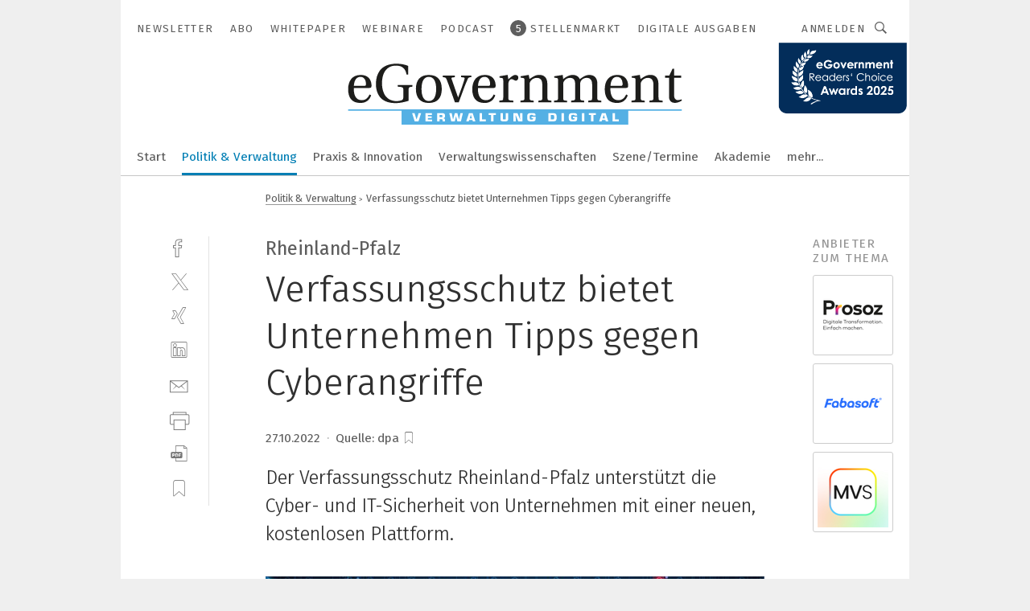

--- FILE ---
content_type: text/html; charset=UTF-8
request_url: https://www.egovernment.de/verfassungsschutz-bietet-unternehmen-tipps-gegen-cyberangriffe-a-df7dea5980e1504bfea193d7954cc7d4/
body_size: 50169
content:
<!DOCTYPE html><html lang="de">
<head>
			<meta http-equiv="X-UA-Compatible" content="IE=edge">
	<meta http-equiv="Content-Type" content="text/html; charset=UTF-8">
<meta name="charset" content="utf-8">
<meta name="language" content="de">
<meta name="description" content="Der Verfassungsschutz Rheinland-Pfalz unterstützt die Cyber- und IT-Sicherheit von Unternehmen mit einer neuen, kostenlosen Plattform.">
<meta name="title" content="Verfassungsschutz bietet Unternehmen Tipps gegen Cyberangriffe">
<meta property="twitter:image" content="https://cdn1.vogel.de/IJEFcOTD4HdVlIDospSYsn3b6l4=/fit-in/1200x628/filters:format(png):quality(90)/p7i.vogel.de/wcms/cb/5f/cb5f421ec478afa0bb5a374d5746af50/0107928415.jpeg">
<meta property="twitter:image:width" content="1200">
<meta property="twitter:image:height" content="628">
<meta property="twitter:image:type" content="image/png">
<meta name="image" content="https://cdn1.vogel.de/c3WZ-RXBbNf3pDKexmhaQGVYJ-c=/fit-in/1200x630/filters:format(png):quality(90)/p7i.vogel.de/wcms/cb/5f/cb5f421ec478afa0bb5a374d5746af50/0107928415.jpeg">
<meta property="og:image" content="https://cdn1.vogel.de/c3WZ-RXBbNf3pDKexmhaQGVYJ-c=/fit-in/1200x630/filters:format(png):quality(90)/p7i.vogel.de/wcms/cb/5f/cb5f421ec478afa0bb5a374d5746af50/0107928415.jpeg">
<meta property="og:image:width" content="1200">
<meta property="og:image:height" content="630">
<meta property="og:image:type" content="image/png">
<meta property="og:title" content="Verfassungsschutz bietet Unternehmen Tipps gegen Cyberangriffe">
<meta property="og:type" content="article">
<meta property="og:description" content="(Bild: kras99 – stock.adobe.com) Der Verfassungsschutz Rheinland-Pfalz unterstützt die Cyber- und IT-Sicherheit von Unternehmen mit einer neuen, kostenlosen Plattform.">
<meta property="twitter:title" content="Verfassungsschutz bietet Unternehmen Tipps gegen Cyberangriffe">
<meta property="twitter:description" content="Der Verfassungsschutz Rheinland-Pfalz unterstützt die Cyber- und IT-Sicherheit von Unternehmen mit einer neuen, kostenlosen Plattform.">
<meta name="publish-date" content="2022-10-27T04:00:00+02:00">
<meta name="robots" content="INDEX,FOLLOW">
<meta property="og:url" content="https://www.egovernment.de/verfassungsschutz-bietet-unternehmen-tipps-gegen-cyberangriffe-a-df7dea5980e1504bfea193d7954cc7d4/">
<meta property="og:site_name" content="eGovernment">
<meta property="twitter:url" content="https://www.egovernment.de/verfassungsschutz-bietet-unternehmen-tipps-gegen-cyberangriffe-a-df7dea5980e1504bfea193d7954cc7d4/">
<meta property="twitter:card" content="summary_large_image">
<meta name="theme-color" content="#ffffff">
<meta name="msapplication-TileColor" content="#ffffff">
<meta name="apple-mobile-web-app-title" content="eGovernment">
<meta name="application-name" content="eGovernment">
<meta name="facebook-domain-verification" content="evlzv7atg1jjuh0okti83v2j4f0zms">	<meta name="viewport" content="width=device-width,initial-scale=1.0">
	<meta name="robots" content="max-snippet:-1, max-image-preview:large, max-video-preview:-1">

<title>Verfassungsschutz bietet Unternehmen Tipps gegen Cyberangriffe</title>
<link href="https://cdn1.vogel.de/c3WZ-RXBbNf3pDKexmhaQGVYJ-c=/fit-in/1200x630/filters:format(png):quality(90)/p7i.vogel.de/wcms/cb/5f/cb5f421ec478afa0bb5a374d5746af50/0107928415.jpeg" rel="images_src">
<link href="https://www.egovernment.de/verfassungsschutz-bietet-unternehmen-tipps-gegen-cyberangriffe-a-df7dea5980e1504bfea193d7954cc7d4/" rel="canonical">
<link href="https://cdn2.vogel.de/applications/24/scss/basic.css?v=1.075" media="screen,print" rel="stylesheet" type="text/css">
	<link rel="preconnect" href="https://cdn1.vogel.de/" crossorigin>
	<link rel="dns-prefetch" href="https://cdn1.vogel.de">
	<link rel="preconnect" href="https://cdn2.vogel.de/" crossorigin>
	<link rel="dns-prefetch" href="https://cdn2.vogel.de">
	<link rel="preconnect" href="https://c.delivery.consentmanager.net">
	<link rel="preconnect" href="https://cdn.consentmanager.net">
	<link rel="apple-touch-icon" sizes="180x180" href="/apple-touch-icon.png">
	<link rel="icon" type="image/png" sizes="192x192" href="/web-app-manifest-192x192.png">
	<link rel="icon" type="image/png" sizes="512x512" href="/web-app-manifest-512x512.png">
	<link rel="icon" type="image/png" sizes="96x96" href="/favicon-96x96.png">
	<link rel="icon" type="image/svg+xml" href="/favicon.svg">
	<link rel="shortcut icon" type="image/x-icon" href="/favicon.ico">
	<link rel="icon" type="image/x-icon" href="/favicon.ico">
	<link rel="alternate" href="/rss/news.xml"
	      type="application/rss+xml" title="RSS-Feed News">
	<link rel="alternate" href="/atom/news.xml"
	      type="application/atom+xml" title="ATOM-Feed News">

<script  src="https://cdn2.vogel.de/js/bundle.js?v=1.3"></script>
<script >
    //<!--
    window.gdprAppliesGlobally=true;if(!("cmp_id" in window)||window.cmp_id<1){window.cmp_id=28861}if(!("cmp_cdid" in window)){window.cmp_cdid="dad7ce8852c7"}if(!("cmp_params" in window)){window.cmp_params="&usedesign=37930"}if(!("cmp_host" in window)){window.cmp_host="b.delivery.consentmanager.net"}if(!("cmp_cdn" in window)){window.cmp_cdn="cdn.consentmanager.net"}if(!("cmp_proto" in window)){window.cmp_proto="https:"}if(!("cmp_codesrc" in window)){window.cmp_codesrc="1"}window.cmp_getsupportedLangs=function(){var b=["DE","EN","FR","IT","NO","DA","FI","ES","PT","RO","BG","ET","EL","GA","HR","LV","LT","MT","NL","PL","SV","SK","SL","CS","HU","RU","SR","ZH","TR","UK","AR","BS"];if("cmp_customlanguages" in window){for(var a=0;a<window.cmp_customlanguages.length;a++){b.push(window.cmp_customlanguages[a].l.toUpperCase())}}return b};window.cmp_getRTLLangs=function(){var a=["AR"];if("cmp_customlanguages" in window){for(var b=0;b<window.cmp_customlanguages.length;b++){if("r" in window.cmp_customlanguages[b]&&window.cmp_customlanguages[b].r){a.push(window.cmp_customlanguages[b].l)}}}return a};window.cmp_getlang=function(j){if(typeof(j)!="boolean"){j=true}if(j&&typeof(cmp_getlang.usedlang)=="string"&&cmp_getlang.usedlang!==""){return cmp_getlang.usedlang}var g=window.cmp_getsupportedLangs();var c=[];var f=location.hash;var e=location.search;var a="languages" in navigator?navigator.languages:[];if(f.indexOf("cmplang=")!=-1){c.push(f.substr(f.indexOf("cmplang=")+8,2).toUpperCase())}else{if(e.indexOf("cmplang=")!=-1){c.push(e.substr(e.indexOf("cmplang=")+8,2).toUpperCase())}else{if("cmp_setlang" in window&&window.cmp_setlang!=""){c.push(window.cmp_setlang.toUpperCase())}else{if(a.length>0){for(var d=0;d<a.length;d++){c.push(a[d])}}}}}if("language" in navigator){c.push(navigator.language)}if("userLanguage" in navigator){c.push(navigator.userLanguage)}var h="";for(var d=0;d<c.length;d++){var b=c[d].toUpperCase();if(g.indexOf(b)!=-1){h=b;break}if(b.indexOf("-")!=-1){b=b.substr(0,2)}if(g.indexOf(b)!=-1){h=b;break}}if(h==""&&typeof(cmp_getlang.defaultlang)=="string"&&cmp_getlang.defaultlang!==""){return cmp_getlang.defaultlang}else{if(h==""){h="EN"}}h=h.toUpperCase();return h};(function(){var n=document;var p=n.getElementsByTagName;var q=window;var f="";var b="_en";if("cmp_getlang" in q){f=q.cmp_getlang().toLowerCase();if("cmp_customlanguages" in q){for(var h=0;h<q.cmp_customlanguages.length;h++){if(q.cmp_customlanguages[h].l.toUpperCase()==f.toUpperCase()){f="en";break}}}b="_"+f}function g(i,e){var t="";i+="=";var s=i.length;var d=location;if(d.hash.indexOf(i)!=-1){t=d.hash.substr(d.hash.indexOf(i)+s,9999)}else{if(d.search.indexOf(i)!=-1){t=d.search.substr(d.search.indexOf(i)+s,9999)}else{return e}}if(t.indexOf("&")!=-1){t=t.substr(0,t.indexOf("&"))}return t}var j=("cmp_proto" in q)?q.cmp_proto:"https:";if(j!="http:"&&j!="https:"){j="https:"}var k=("cmp_ref" in q)?q.cmp_ref:location.href;var r=n.createElement("script");r.setAttribute("data-cmp-ab","1");var c=g("cmpdesign","");var a=g("cmpregulationkey","");var o=g("cmpatt","");r.src=j+"//"+q.cmp_host+"/delivery/cmp.php?"+("cmp_id" in q&&q.cmp_id>0?"id="+q.cmp_id:"")+("cmp_cdid" in q?"cdid="+q.cmp_cdid:"")+"&h="+encodeURIComponent(k)+(c!=""?"&cmpdesign="+encodeURIComponent(c):"")+(a!=""?"&cmpregulationkey="+encodeURIComponent(a):"")+(o!=""?"&cmpatt="+encodeURIComponent(o):"")+("cmp_params" in q?"&"+q.cmp_params:"")+(n.cookie.length>0?"&__cmpfcc=1":"")+"&l="+f.toLowerCase()+"&o="+(new Date()).getTime();r.type="text/javascript";r.async=true;if(n.currentScript&&n.currentScript.parentElement){n.currentScript.parentElement.appendChild(r)}else{if(n.body){n.body.appendChild(r)}else{var m=p("body");if(m.length==0){m=p("div")}if(m.length==0){m=p("span")}if(m.length==0){m=p("ins")}if(m.length==0){m=p("script")}if(m.length==0){m=p("head")}if(m.length>0){m[0].appendChild(r)}}}var r=n.createElement("script");r.src=j+"//"+q.cmp_cdn+"/delivery/js/cmp"+b+".min.js";r.type="text/javascript";r.setAttribute("data-cmp-ab","1");r.async=true;if(n.currentScript&&n.currentScript.parentElement){n.currentScript.parentElement.appendChild(r)}else{if(n.body){n.body.appendChild(r)}else{var m=p("body");if(m.length==0){m=p("div")}if(m.length==0){m=p("span")}if(m.length==0){m=p("ins")}if(m.length==0){m=p("script")}if(m.length==0){m=p("head")}if(m.length>0){m[0].appendChild(r)}}}})();window.cmp_addFrame=function(b){if(!window.frames[b]){if(document.body){var a=document.createElement("iframe");a.style.cssText="display:none";if("cmp_cdn" in window&&"cmp_ultrablocking" in window&&window.cmp_ultrablocking>0){a.src="//"+window.cmp_cdn+"/delivery/empty.html"}a.name=b;document.body.appendChild(a)}else{window.setTimeout(window.cmp_addFrame,10,b)}}};window.cmp_rc=function(h){var b=document.cookie;var f="";var d=0;while(b!=""&&d<100){d++;while(b.substr(0,1)==" "){b=b.substr(1,b.length)}var g=b.substring(0,b.indexOf("="));if(b.indexOf(";")!=-1){var c=b.substring(b.indexOf("=")+1,b.indexOf(";"))}else{var c=b.substr(b.indexOf("=")+1,b.length)}if(h==g){f=c}var e=b.indexOf(";")+1;if(e==0){e=b.length}b=b.substring(e,b.length)}return(f)};window.cmp_stub=function(){var a=arguments;__cmp.a=__cmp.a||[];if(!a.length){return __cmp.a}else{if(a[0]==="ping"){if(a[1]===2){a[2]({gdprApplies:gdprAppliesGlobally,cmpLoaded:false,cmpStatus:"stub",displayStatus:"hidden",apiVersion:"2.0",cmpId:31},true)}else{a[2](false,true)}}else{if(a[0]==="getUSPData"){a[2]({version:1,uspString:window.cmp_rc("")},true)}else{if(a[0]==="getTCData"){__cmp.a.push([].slice.apply(a))}else{if(a[0]==="addEventListener"||a[0]==="removeEventListener"){__cmp.a.push([].slice.apply(a))}else{if(a.length==4&&a[3]===false){a[2]({},false)}else{__cmp.a.push([].slice.apply(a))}}}}}}};window.cmp_gppstub=function(){var a=arguments;__gpp.q=__gpp.q||[];if(!a.length){return __gpp.q}var g=a[0];var f=a.length>1?a[1]:null;var e=a.length>2?a[2]:null;if(g==="ping"){return{gppVersion:"1.0",cmpStatus:"stub",cmpDisplayStatus:"hidden",apiSupport:[],currentAPI:"",cmpId:31}}else{if(g==="addEventListener"){__gpp.e=__gpp.e||[];if(!("lastId" in __gpp)){__gpp.lastId=0}__gpp.lastId++;var c=__gpp.lastId;__gpp.e.push({id:c,callback:f});return{eventName:"listenerRegistered",listenerId:c,data:true}}else{if(g==="removeEventListener"){var h=false;__gpp.e=__gpp.e||[];for(var d=0;d<__gpp.e.length;d++){if(__gpp.e[d].id==e){__gpp.e[d].splice(d,1);h=true;break}}return{eventName:"listenerRemoved",listenerId:e,data:h}}else{if(g==="hasSection"||g==="getSection"||g==="getField"||g==="getGPPString"){return null}else{__gpp.q.push([].slice.apply(a))}}}}};window.cmp_msghandler=function(d){var a=typeof d.data==="string";try{var c=a?JSON.parse(d.data):d.data}catch(f){var c=null}if(typeof(c)==="object"&&c!==null&&"__cmpCall" in c){var b=c.__cmpCall;window.__cmp(b.command,b.parameter,function(h,g){var e={__cmpReturn:{returnValue:h,success:g,callId:b.callId}};d.source.postMessage(a?JSON.stringify(e):e,"*")})}if(typeof(c)==="object"&&c!==null&&"__uspapiCall" in c){var b=c.__uspapiCall;window.__uspapi(b.command,b.version,function(h,g){var e={__uspapiReturn:{returnValue:h,success:g,callId:b.callId}};d.source.postMessage(a?JSON.stringify(e):e,"*")})}if(typeof(c)==="object"&&c!==null&&"__tcfapiCall" in c){var b=c.__tcfapiCall;window.__tcfapi(b.command,b.version,function(h,g){var e={__tcfapiReturn:{returnValue:h,success:g,callId:b.callId}};d.source.postMessage(a?JSON.stringify(e):e,"*")},b.parameter)}if(typeof(c)==="object"&&c!==null&&"__gppCall" in c){var b=c.__gppCall;window.__gpp(b.command,function(h,g){var e={__gppReturn:{returnValue:h,success:g,callId:b.callId}};d.source.postMessage(a?JSON.stringify(e):e,"*")},b.parameter,"version" in b?b.version:1)}};window.cmp_setStub=function(a){if(!(a in window)||(typeof(window[a])!=="function"&&typeof(window[a])!=="object"&&(typeof(window[a])==="undefined"||window[a]!==null))){window[a]=window.cmp_stub;window[a].msgHandler=window.cmp_msghandler;window.addEventListener("message",window.cmp_msghandler,false)}};window.cmp_setGppStub=function(a){if(!(a in window)||(typeof(window[a])!=="function"&&typeof(window[a])!=="object"&&(typeof(window[a])==="undefined"||window[a]!==null))){window[a]=window.cmp_gppstub;window[a].msgHandler=window.cmp_msghandler;window.addEventListener("message",window.cmp_msghandler,false)}};window.cmp_addFrame("__cmpLocator");if(!("cmp_disableusp" in window)||!window.cmp_disableusp){window.cmp_addFrame("__uspapiLocator")}if(!("cmp_disabletcf" in window)||!window.cmp_disabletcf){window.cmp_addFrame("__tcfapiLocator")}if(!("cmp_disablegpp" in window)||!window.cmp_disablegpp){window.cmp_addFrame("__gppLocator")}window.cmp_setStub("__cmp");if(!("cmp_disabletcf" in window)||!window.cmp_disabletcf){window.cmp_setStub("__tcfapi")}if(!("cmp_disableusp" in window)||!window.cmp_disableusp){window.cmp_setStub("__uspapi")}if(!("cmp_disablegpp" in window)||!window.cmp_disablegpp){window.cmp_setGppStub("__gpp")};
    //-->
</script>
<script >
    //<!--
    
				window.cmp_block_inline = true;
				window.cmp_block_unkown = false;
				window.cmp_block_sync = false;
				window.cmp_block_img = false;
				window.cmp_block_samedomain = false;
				window.cmp_setlang = "DE";
			
    //-->
</script>
<script type="application/ld+json">
    [
{"@context":"http:\/\/schema.org","@type":"NewsArticle","mainEntityOfPage":"https:\/\/www.egovernment.de\/verfassungsschutz-bietet-unternehmen-tipps-gegen-cyberangriffe-a-df7dea5980e1504bfea193d7954cc7d4\/","headline":"Verfassungsschutz bietet Unternehmen Tipps gegen Cyberangriffe","description":"Der Verfassungsschutz Rheinland-Pfalz unterst\u00fctzt die Cyber- und IT-Sicherheit von Unternehmen mit einer neuen, kostenlosen Plattform.","datePublished":"2022-10-27T04:00:00+02:00","dateModified":"2022-10-26T07:54:33+00:00","author":[],"publisher":{"@type":"Organization","name":"eGovernment","url":"https:\/\/www.egovernment.de","logo":{"@type":"ImageObject","height":"60px","width":"600px","url":"https:\/\/www.egovernment.de\/applications\/24\/img\/amp-logo.png"}},"image":[{"id":"cb5f421ec478afa0bb5a374d5746af50","classname":"Infinity\\Models\\Entities\\Images\\Image","title":"0107928415","entity":null,"_creauser":"5e56308751141","_creadate":"2022-10-26T07:54:32+00:00","_modiuser":"5e56308751141","_modidate":"2022-10-26T07:54:32+00:00","folder":"\/cb\/5f\/cb5f421ec478afa0bb5a374d5746af50\/","folderprefix":"\/wcms","filename":"0107928415","network_id":2,"ext":"jpeg","server":"p7i.vogel.de","application_id":24,"_id":"cb5f421ec478afa0bb5a374d5746af50","category":"articleimage","application_ids":[24],"version":1,"censhareid":"48690170","source":"kras99 \u2013 stock.adobe.com","comment":"In den KRITIS-Sektoren Wasser und Energie liegen laut BSI-Lagebericht die gr\u00f6\u00dften Sicherheitsm\u00e4ngel in der Kategorie Managementsystem f\u00fcr Informationssicherheit (ISMS)  ","width":1000,"height":333,"license":{"license":null,"title":null,"photographer":null,"url":null,"version":null,"classname":"Infinity\\Models\\Entities\\Images\\License"},"source_prefix":"\u00a9 ","alt_tag":null}]},
{"@context":"http:\/\/schema.org","@type":"BreadcrumbList","itemListElement":[{"@type":"ListItem","position":1,"item":"https:\/\/www.egovernment.de","name":"Startseite"},{"@type":"ListItem","position":2,"item":"https:\/\/www.egovernment.de\/politik-und-verwaltung\/","name":"Politik & Verwaltung"},{"@type":"ListItem","position":3,"item":"https:\/\/www.egovernment.de\/verfassungsschutz-bietet-unternehmen-tipps-gegen-cyberangriffe-a-df7dea5980e1504bfea193d7954cc7d4\/","name":"Verfassungsschutz bietet Unternehmen Tipps gegen Cyberangriffe"}]}
]
</script>
<script type="text/plain" data-cmp-vendor="c5035" class="cmplazyload" data-cmp-block="contentpass">
    //<!--
    
                             
                     function isFirefox() {
                            return navigator.userAgent.toLowerCase().indexOf("firefox") >= 0;
                            }
                         $(document).ready(function () {
                         console.log(isFirefox());
                        var is_adblocker = false;
                        // keine Recht für Google
                        if (typeof adsBlocked == "undefined") {
                            function adsBlocked(callback) {
                                if (typeof __tcfapi != "undefined") {
                                    __tcfapi("addEventListener", 2, function (tcData, success) {
                                        var x = __tcfapi("getCMPData");
                                        if (
                                            "purposeConsents" in x &&
                                            "1" in x.purposeConsents && x.purposeConsents["1"] &&
                                            "vendorConsents" in x && "755" in x.vendorConsents && x.vendorConsents["755"]
                                        ) {
                                            if(isFirefox()){
                                            
                                                $req = fetch(new Request("https://pagead2.googlesyndication.com",{method:"HEAD",mode:"no-cors"}));
                                                $req.then(function (response) {
                                                    return response;
                                                }).then(function (response) {
                                                    callback(false);
                                                }).catch(function (exception) {
                                                    callback(true);
                                                });
                                            }
                                            else{
                                                var ADS_URL = "https://pagead2.googlesyndication.com/pagead/js/adsbygoogle.js";
                                                var xhr = new XMLHttpRequest();
                                                xhr.onreadystatechange = function () {
                                                    if (xhr.readyState == XMLHttpRequest.DONE) {
                                                        callback(xhr.status === 0 || xhr.responseURL !== ADS_URL);
                                                    }
                                                };
                                                xhr.open("HEAD", ADS_URL, true);
                                                xhr.send(null);
                                            }
                                           
                                            
                        
                                        } else {
                                            callback(true);
                                        }
                                    });
                                } else {
                                    callback(true);
                                }
                            }
                        }
                        // AdsBlocked - Funktion wird erst später geladen und auch nicht mit Contentpass!!!!
                        adsBlocked(function (blocked) {
                            is_adblocker = !!blocked ;
                            console.log(is_adblocker?"Ads blocked":"Ads not Blocked");
                            if (typeof __tcfapi != "undefined") {
                                __tcfapi("addEventListener", 2, function (tcData, success) {
                                    var cmpdata = __tcfapi("getCMPData");
                                    // Wenn keine Zustimmung für GoogleAds vorhanden ist
                                    if ((!success ||
                                            is_adblocker ||
                                            !("vendorConsents" in cmpdata) ||
                                            !("755" in cmpdata.vendorConsents) ||
                                            !(cmpdata.vendorConsents["755"])) && 
                                            (tcData.eventStatus === "tcloaded" || tcData.eventStatus === "useractioncomplete")
                                        ) {
                                        $.get("/wb/1/", function (OBJ_response) {
                                            if (OBJ_response.content) {
                                                var OBJ_element = document.createElement("div");
                                                $(OBJ_element).append(OBJ_response.content);
                                                $("body").prepend(OBJ_element.firstChild);
                                            }
                                        });
                                        $.get("/wb/2/", function (OBJ_response) {
                                            if (OBJ_response.content) {
                                                var OBJ_element_ref = document.getElementById("advertisement_06");
                                                var OBJ_element = document.createElement("div");
                                                $(OBJ_element).append(OBJ_response.content);
                                                OBJ_element_ref.append(OBJ_element.firstChild);
                                            }
                                        });
                                        $.get("/wb/3/", function (OBJ_response) {
                                            if (OBJ_response.content) {
                                                var OBJ_element_ref = document.getElementById("advertisement_04");
                                                var OBJ_element = document.createElement("div");
                                                $(OBJ_element).append(OBJ_response.content);
                                                OBJ_element_ref.append(OBJ_element.firstChild);
                                            }
                                        });
                                    }
                                    __tcfapi("removeEventListener", 2, function (success) {}, tcData.listenerId);
                                });
                            }
                        });
                        });
    //-->
</script>
	<!--[if lt IE 9]>
	<script>document.createElement("video");
	document.createElement("header");
	document.createElement("section");
	document.createElement("article");
	document.createElement("footer");</script>
	<![endif]-->

    <!-- truffle.one blockiert bis zum Consent -->
    <script type="text/plain" class="cmplazyload" data-cmp-vendor="c58464">
        var jss = document.getElementsByTagName("script");
        for (var j = jss.length; j >= 0; j--) {
            if (jss[j]) {
                if (jss[j].getAttribute("src") && jss[j].getAttribute("src").indexOf("api.truffle.one/static/getWebData.js") != -1) {
                    jss[j].parentNode.removeChild(jss[j]);
                }
            }
        }
        var t1_params = t1_params || [];
        t1_params.push(["118", "118"]);
        var t = document["createElement"]("script"), i;
        t["type"] = "text/javascript";
        t["src"] = window["location"]["href"]["split"]("/")[0] + "//api.truffle.one/static/getWebData.js";
        i = document["getElementsByTagName"]("script")[0];
        i["parentNode"]["insertBefore"](t, i);
    </script>
	
    <script class="cmplazyload" data-cmp-block="contentpass" data-cmp-vendor="755"
            data-cmp-src="https://securepubads.g.doubleclick.net/tag/js/gpt.js" type="text/plain"></script>

    <script type="text/plain" class="cmplazyload" data-cmp-vendor="755" data-cmp-block="contentpass">
        var googletag = googletag || {};
        googletag.cmd = googletag.cmd || [];
    </script>

            <!-- This nees to be 'text/plain' otherwise banners wont work -->
	    <!-- GPT -->
	    <script type="text/plain" class="cmplazyload" data-cmp-vendor="755" data-cmp-block="contentpass">

		    try
		    {
			    // Array anlegen fuer spaetere Speicherung
			    var ARR_unknown_slots = [];

			    googletag.cmd.push(function ()
			    {

				    // Client
				    var STR_client = "/2686/eGovernment/politik-und-verwaltung";

                    // Groessen
                    var ARR_sizes = [{"type":"slot","size":[[960,252],[980,90],[728,90],[468,60],[1,1]],"mappings":[[[0,0],[1,1]],[[1025,0],[[960,252],[728,90],[468,60],[1,1]]],[[1300,0],[[960,252],[980,90],[728,90],[468,60],[1,1]]]],"id":"advertisement_01"},{"type":"slot","size":[[420,600],[300,600],[160,600],[1,1]],"mappings":[[[0,0],[1,1]],[[1025,0],[[420,600],[300,600],[160,600],[1,1]]]],"id":"advertisement_02"},{"type":"slot","size":[[161,600],[121,600],[1,1]],"mappings":[[[0,0],[1,1]],[[1025,0],[[161,600],[121,600],[1,1]]]],"id":"advertisement_03"},{"type":"slot","size":[[1180,250],[960,250],[728,91],[301,630],[301,330],[301,280],[301,180]],"mappings":[[[0,0],[[301,180],[301,280],[1,1]]],[[1025,0],[[960,250],[728,91],[1,1]]],[[1541,0],[[1180,250],[960,250],[728,91],[1,1]]]],"id":"advertisement_04"},{"type":"slot","size":[[960,251],[728,92],[1,1]],"mappings":[[[0,0],[1,1]],[[1025,0],[[960,251],[728,92],[1,1]]]],"id":"advertisement_05"},{"type":"slot","size":[[300,631],[300,630],[300,331],[300,330],[300,281],[300,280],[1,1]],"mappings":[[[0,0],[[300,631],[300,630],[300,331],[300,330],[300,281],[300,280],[1,1]]]],"id":"advertisement_06"},{"type":"slot","size":[[300,632],[300,630],[300,332],[300,330],[300,282],[300,280],[1,1]],"mappings":[[[0,0],[[300,632],[300,630],[300,332],[300,330],[300,282],[300,280],[1,1]]]],"id":"advertisement_07"},{"type":"slot","size":[[800,500],[800,350],[800,250],[560,330],[300,631],[300,630],[300,331],[300,330],[300,281],[300,280],[1,1]],"mappings":[[[0,0],[[800,500],[300,631],[300,630],[300,331],[300,330],[300,281],[300,280],[1,1]]],[[1025,0],[[800,350],[800,250],[800,500],[560,330],[300,631],[300,630],[300,331],[300,330],[300,281],[300,280],[1,1]]]],"id":"advertisement_09"},{"type":"slot","size":[[300,633],[300,333],[300,283],[300,120],[1,1]],"mappings":[[[0,0],[[300,633],[300,333],[300,283],[300,120],[1,1]]]],"id":"advertisement_10"},{"type":"slot","size":[[300,284],[300,334],[300,634],[1,1]],"mappings":[[[0,0],[[300,284],[300,334],[300,634],[1,1]]]],"id":"advertisement_13"},{"type":"fluid","size":["fluid"],"id":"advertisement_fluid","path":"\/2686\/eGovernment"}];

                    // Groessen durchlaufen
                    for (var INT_i = 0; INT_i < ARR_sizes.length; INT_i++) {

                        // Mapping vorhanden
                        if (ARR_sizes[INT_i].mappings) {

                            // Mappings durchlaufen
                            var OBJ_size_mapping = googletag.sizeMapping();
                            for (var INT_j = 0; INT_j < ARR_sizes[INT_i].mappings.length; INT_j++) {
                                OBJ_size_mapping.addSize(ARR_sizes[INT_i].mappings[INT_j][0], ARR_sizes[INT_i].mappings[INT_j][1]);
                            } // end for

                        } // end if

                        // Typen
                        switch (ARR_sizes[INT_i].type) {

                            // Slot:
                            case "slot":
                                googletag
                                    .defineSlot(STR_client, ARR_sizes[INT_i].size, ARR_sizes[INT_i].id)
                                    .defineSizeMapping(OBJ_size_mapping.build())
                                    .setCollapseEmptyDiv(true, true)
                                    .addService(googletag.pubads());
                                console.debug("Ad Slot " + ARR_sizes[INT_i].id + " created " );
                                break;
                                
                            //Fluid
                            case "fluid":
                                googletag
                                    .defineSlot(ARR_sizes[INT_i].path, ARR_sizes[INT_i].size, ARR_sizes[INT_i].id)
                                    .setCollapseEmptyDiv(true, true)
                                    .addService(googletag.pubads());
                                console.debug("Ad Slot " + ARR_sizes[INT_i].id + " created ");
                                break;

                            default:
	                            console.debug("Ad Slot unknown");

                        } // end switch

                    } // end for
console.debug("hier beginnt targeting ['wallpaper','cyber-angriff','cyberattacks','cyberattacke','cyber-angriffe','cyberangriffe','cyberangriff','kommunales energiemanagement','montage','cyber','elektromechanische montage','unternehmen','high speed montage','energiesparen im betrieb tipps','kritische infrastruktur','unternehmen energieeffizienz','energiesparen unternehmen','energieeffizienz unternehmen','energiesparen im unternehmen','cyber-attacken','cyber-angreifer','cyber-security','cyber attacke','cyber-kriminelle','datengetriebene unternehmen','nachhaltiges unternehmen','it-sicherheit','zusammenarbeit im unternehmen','digitalisierung im unternehmen','kosten sparen im unternehmen','sicherheit','crash-sicherheit','kmu sicherheit','sicherheit maschinen','fahrzeug-sicherheit','funktionale sicherheit','cyber attacken','cyber-attacke','cyber-krimineller','cyber security','cyber-bedrohung','führen in b2b-unternehmen','it sicherheit','wasser- und abwassertechnik','sicherheit e-fahrzeuge','it cyber security','kosten sparen im unternehmen checkliste','ot-sicherheit','container sicherheit','cloud-sicherheit','industrielle sicherheit','container-sicherheit','sicherheits-ic','endpunkt sicherheit','ot cyber security','hackerangriff','sicherheitssoftware','n-1-sicherheit','sicherheit im ex-bereich','schaden']");
	                // Banner aktivieren
	                googletag.pubads().setTargeting("kw", ['wallpaper','cyber-angriff','cyberattacks','cyberattacke','cyber-angriffe','cyberangriffe','cyberangriff','kommunales energiemanagement','montage','cyber','elektromechanische montage','unternehmen','high speed montage','energiesparen im betrieb tipps','kritische infrastruktur','unternehmen energieeffizienz','energiesparen unternehmen','energieeffizienz unternehmen','energiesparen im unternehmen','cyber-attacken','cyber-angreifer','cyber-security','cyber attacke','cyber-kriminelle','datengetriebene unternehmen','nachhaltiges unternehmen','it-sicherheit','zusammenarbeit im unternehmen','digitalisierung im unternehmen','kosten sparen im unternehmen','sicherheit','crash-sicherheit','kmu sicherheit','sicherheit maschinen','fahrzeug-sicherheit','funktionale sicherheit','cyber attacken','cyber-attacke','cyber-krimineller','cyber security','cyber-bedrohung','führen in b2b-unternehmen','it sicherheit','wasser- und abwassertechnik','sicherheit e-fahrzeuge','it cyber security','kosten sparen im unternehmen checkliste','ot-sicherheit','container sicherheit','cloud-sicherheit','industrielle sicherheit','container-sicherheit','sicherheits-ic','endpunkt sicherheit','ot cyber security','hackerangriff','sicherheitssoftware','n-1-sicherheit','sicherheit im ex-bereich','schaden']);
console.debug("hier targeting ende ['wallpaper','cyber-angriff','cyberattacks','cyberattacke','cyber-angriffe','cyberangriffe','cyberangriff','kommunales energiemanagement','montage','cyber','elektromechanische montage','unternehmen','high speed montage','energiesparen im betrieb tipps','kritische infrastruktur','unternehmen energieeffizienz','energiesparen unternehmen','energieeffizienz unternehmen','energiesparen im unternehmen','cyber-attacken','cyber-angreifer','cyber-security','cyber attacke','cyber-kriminelle','datengetriebene unternehmen','nachhaltiges unternehmen','it-sicherheit','zusammenarbeit im unternehmen','digitalisierung im unternehmen','kosten sparen im unternehmen','sicherheit','crash-sicherheit','kmu sicherheit','sicherheit maschinen','fahrzeug-sicherheit','funktionale sicherheit','cyber attacken','cyber-attacke','cyber-krimineller','cyber security','cyber-bedrohung','führen in b2b-unternehmen','it sicherheit','wasser- und abwassertechnik','sicherheit e-fahrzeuge','it cyber security','kosten sparen im unternehmen checkliste','ot-sicherheit','container sicherheit','cloud-sicherheit','industrielle sicherheit','container-sicherheit','sicherheits-ic','endpunkt sicherheit','ot cyber security','hackerangriff','sicherheitssoftware','n-1-sicherheit','sicherheit im ex-bereich','schaden']");
console.debug("slotRequested anfang");
	                googletag.pubads().addEventListener("slotRequested", function (event)
	                {
		                // Nachricht in Konsole
		                console.debug("Ad Slot " + event.slot.getSlotElementId() + " requested");
	                });

                    googletag.pubads().addEventListener("slotResponseReceived", function (event) {
                        // Nachricht in Konsole
                        console.debug("Ad Slot " + event.slot.getSlotElementId() + " response received");
                    });
                    googletag.pubads().addEventListener("slotRenderEnded", function (event) {

                        try {

                            // Creative geladen
                            if (
                                //typeof event.creativeId !== "undefined" && event.creativeId !== null &&
                                typeof event.slot !== "undefined"
                            ) {

                                // Slot nicht leer
                                if (!event.isEmpty) {

                                    // Nachricht in Konsole
                                    console.debug("Ad Slot " + event.slot.getSlotElementId() + " rendered");
                                    
                                    // Slot als jQuery Objekt speichern
                                    var OBJ_slot = $("div#" + event.slot.getSlotElementId());

                                    // Slot einblenden (falls ausgeblendet)
                                    OBJ_slot.show();
                                    
                                    // Eigene Slots durchlaufen (keine Manipulation von z.B. BusinessAd)
                                    var BOO_found = false;

                                    for (var INT_i = 0; INT_i < ARR_sizes.length; INT_i++) {

                                        // Slot bekannt
                                        if (event.slot.getSlotElementId() === ARR_sizes[INT_i].id) {

                                            // Element gefunden
                                            BOO_found = true;
                                         
                                            // iFrame
                                            var OBJ_iframe = OBJ_slot.find("iframe");


                                            // Kein iFrame, aber Tracking-Pixel
                                            if (
                                                OBJ_slot.find("ins>ins").length > 0 &&
                                                OBJ_slot.find("ins>ins").height() === 1
                                            ) {

                                                // Slot ausblenden
                                                OBJ_slot.hide();

                                                // Nachricht in Konsole
                                                console.debug("Ad Slot " + event.slot.getSlotElementId() +
                                                    " hidden (ins)");

                                            }
                                            // iFrame vorhanden
                                            else if (OBJ_iframe.length > 0) {
                                                // iFrame
                                                var OBJ_iframe_content = OBJ_iframe.contents();

                                                // Tracking-Pixel nicht vorhanden
                                                if (
                                                    (
                                                        OBJ_iframe_content.find("body>img").length === 0 ||
                                                        OBJ_iframe_content.find("body>img").height() > 1
                                                    ) &&
                                                    (
                                                        OBJ_iframe_content.find("body>div>img").length ===
                                                        0 ||
                                                        OBJ_iframe_content.find("body>div>img").height() >
                                                        1
                                                    ) &&
                                                    OBJ_iframe_content.find("body>div>amp-pixel").length ===
                                                    0 &&
                                                    OBJ_iframe_content.find("body>amp-pixel").length === 0
                                                ) {
                                                    let native_ad = OBJ_iframe_content.find(".native-ad").length;
                                                    
                                                    // Background transparent im iFrame
                                                    OBJ_iframe_content.find("head").append('<style type="text/css">body{background: transparent !important;}</style>');

                                                    if(native_ad == 1){

                                                        // Stylesheet ebenfalls in iFrame kopieren
                                                        var STR_stylesheet = "https://cdn2.vogel.de/applications/24/scss/native-ads.css?v=0.19";
                                                        OBJ_iframe_content.find("head").append($("<link/>", {
                                                            rel: "stylesheet",
                                                            href: STR_stylesheet,
                                                            type: "text/css"
                                                        }));
                                                         // CSS-Klasse der Buchung nach aussen uebertragen (nur div)
                                                        OBJ_slot.find("div:first").addClass(
                                                            OBJ_iframe_content.find(".native-ad").attr("class")
                                                        );
                                                        // Klasse in Iframe löschen
                                                        OBJ_iframe_content.find(".native-ad").attr("class","");
    
                                                        OBJ_slot.find("div:first").addClass(
                                                        OBJ_iframe_content.find("body>div>article:not(#whitespace_click)").attr("class")
                                                        );

                                                        OBJ_slot.find("div:first").addClass(
                                                        OBJ_iframe_content.find("body>article:not(#whitespace_click)").attr("class")
                                                        );
                                                    OBJ_iframe_content.find("body>div>article:not(#whitespace_click)").attr("class", "");
                                                    OBJ_iframe_content.find("body>article:not(#whitespace_click)").attr("class", "");
    
                                                        // Nachricht in Konsole
                                                        console.debug("Ad Slot " + event.slot.getSlotElementId() +
                                                            " manipulated: native-ad");

                                                    }else{
                                                    let infClasses = ".lb728, .fs468, .sky, .ca300, .hs2, .sky_hs2, .hs1_160, .hs1_120, .sky_hs1,.sky_hs2, .billboard,.sky_bg980_r,.bb399, .sky, .sky_left, .billboard_inText,.sky_second_160,.sky_second_161,.sky_fixed,.bg_lb, .wall_lb";
                                                    // CSS-Klasse der Buchung nach aussen uebertragen (nur div)
                                                    OBJ_slot.find("div:first").addClass(
                                                        OBJ_iframe_content.find(infClasses).attr("class")
                                                    );
                                                    // Nach Außen übertragene Klasse entfernen
                                                    OBJ_iframe_content.find(infClasses).attr("class", "");
                                               
                                                    // Style und whitespace_click muss mit raus fuer brandgate
                                                    OBJ_iframe_content.find("body>style:first").clone().insertBefore(OBJ_slot.find("div:first"));
                                                    OBJ_iframe_content.find("div#whitespace_click").css('height', '100%');
                                                    OBJ_iframe_content.find("div#whitespace_click").insertBefore(OBJ_slot.find("div:first"));


                                                    // Nachricht in Konsole
                                                    console.debug("Ad Slot " + event.slot.getSlotElementId() +
                                                        " manipulated no native-ad");
                                                    }
                                                    
                                                    
                                                } else {

                                                    // Slot ausblenden
                                                    OBJ_iframe.hide();

                                                    // Nachricht in Konsole
                                                    console.debug("Ad Slot " + event.slot.getSlotElementId() +
                                                        " hidden (iframe img/amp-pixel)");

                                                } // end if

                                            }
                                            // Kein iFrame, aber Tracking-Pixel
                                            else if (OBJ_slot.find("img").height() === 1) {

                                                // Slot ausblenden
                                                OBJ_slot.hide();

                                                // Nachricht in Konsole
                                                console.debug("Ad Slot " + event.slot.getSlotElementId() +
                                                    " hidden (img)");

                                            } // end if

                                        } // end if

                                    } // end for

                                    // Slot nicht gefunden
                                    if (!BOO_found) {

                                        // Slot merken, ausblenden und Nachrichten in Konsole
                                        var STR_ba_id = event.slot.getSlotElementId();

                                        setTimeout(function () {
                                            var OBJ_ba = $("#" + STR_ba_id);
                                            if (
                                                OBJ_ba.is(":visible") === false ||
                                                OBJ_ba.is(":hidden") === true
                                            ) {
                                                ARR_unknown_slots.push(STR_ba_id);
                                                console.debug("Ad Slot " + STR_ba_id + " unknown empty");
                                            } else {
                                                console.debug("Ad Slot " + STR_ba_id + " unkown");
                                            }
                                        }, 500);

                                    } // end if

                                } else {
                                    // Entfernen von nicht gerenderten Werbeanzeigen, damit Darstellung in Zweierelement passt
									let adElement = document.getElementById(event.slot.getSlotElementId());
									
									if (adElement && adElement.parentNode) {
									    let parentNodeOfAdDiv = adElement.parentNode;
									
									    if (
									        parentNodeOfAdDiv.tagName === "SECTION" &&
									        parentNodeOfAdDiv.getAttribute("data-section-id") &&
									        parentNodeOfAdDiv.getAttribute("data-section-id").includes("section_advertisement")
									    ) {
									        parentNodeOfAdDiv.remove();
									    }
									}
                                } // end if

                            } // end if

                        } catch (OBJ_err) {
                            console.debug(OBJ_err);
                        }

                    });
                    
                     							console.debug("ABA_CLIENT_ENABLED is true");
                            if (typeof t1_aba === "function") {
                                try {
                                    // Versuche, t1_aba aufzurufen
                                    t1_aba(googletag, function(updatedGoogletag) {
                                        // enableSingleRequest und enableServices aufrufen, nachdem die Anfrage abgeschlossen ist
                                        updatedGoogletag.pubads().enableSingleRequest();
                                        updatedGoogletag.enableServices();
                                        console.log("T1: GPT enabled after ABA targeting.");
                                        console.debug("Slots created");
                                        googletag = updatedGoogletag;
                                        initDisplay();
                                    });
                                } catch (error) {
                                    // Fallback im Fehlerfall des t1_aba-Aufrufs
                                    console.log("T1: Error calling t1_aba: ", error);
                                    googletag.pubads().enableSingleRequest();
                                    googletag.enableServices();
                                    console.debug("Slots created");
                                    initDisplay();
                                }
                            } else {
                                // Wenn t1_aba nicht definiert ist, enableServices direkt aufrufen
                                console.log("T1: t1_aba not defined");
                                googletag.pubads().enableSingleRequest();
                                googletag.enableServices();
                                console.debug("Slots created");
                                initDisplay();
                            }
                        
           
                  
                    });
        
                    } catch (OBJ_err) {
                        // Nix
                        console.warn("Ad Error - define /2686/eGovernment/politik-und-verwaltung");
            } // end try
        </script>
                <script type="text/plain" class="cmplazyload" data-cmp-vendor="755" data-cmp-block="contentpass">
            function displaydfp() {
                try {
                    googletag.cmd.push(
                        function () {
                            let d = [];
                            window.googletag.pubads().getSlots().forEach(function(element){
                                if ($("#" + element.getSlotId().getDomId()).length === 0) {
                                    d.push(element.getSlotId().getDomId());
                                } else {
                                    googletag.display(element.getSlotId().getDomId());
                                }
                            });
                            console.debug("all Slots displayed");
                            console.debug({"not used Slots": d});
                        });
                } catch (e) {
                    console.debug(e);
                }
            }
            
            function initDisplay(){
                  if (document.readyState === 'loading') {
                    document.addEventListener('DOMContentLoaded', displaydfp);
                } else {
                    displaydfp();
                }
            }

        </script>
    	<!-- No BusinessAd: Data missing -->
		<!-- GTM Vars -->
	<script>
		var dataLayer = [
			{
				"environment": "production", // Umgebung
				"id": "24", // App-ID
                "article_category": "Standard",                				"content_type": "artikel",
                                                				"logged_in": false, // User is logged in
				"accessToPaid": false, // Access paid
								"dimension1": "egov:artikel:df7dea5980e1504bfea193d7954cc7d4 verfassungsschutz-bietet-unternehmen-tipps-gegen-cyberangriffe", // Shortcut:Type:ID
								"dimension2": "egov:themen:politik-und-verwaltung", // Shortcut:"themen":Channel
				"dimension4": "df7dea5980e1504bfea193d7954cc7d4", // Content-ID
				"dimension7": "/verfassungsschutz-bietet-unternehmen-tipps-gegen-cyberangriffe-a-df7dea5980e1504bfea193d7954cc7d4/", // URL
				"dimension11": "89c598540e3619caee5515bf5c391fee,4a8a55e092d7de5fe9858be808417eb4", // Ad-Views Article
												"dimension13": "119630,144052,278971", // Ad-Views Companies
								
			}
		];
	</script>
</head>
<body data-infinity-id="default" data-infinity-type="layout">
<!-- No Bookmark-layer -->    <!-- GTM Code -->
    <noscript>
        <iframe src="https://www.googletagmanager.com/ns.html?id=GTM-WWRWXPZ"
                height="0" width="0" style="display:none;visibility:hidden"></iframe>
    </noscript>
    <!-- Automatisches Blockieren vom CMP vermeiden -->
    <script type="text/plain" class="cmplazyload" data-cmp-vendor="s905"  data-cmp-block="contentpass" >(function (w, d, s, l, i)
		{
			w[l] = w[l] || [];
			w[l].push({
				'gtm.start':
					new Date().getTime(), event: 'gtm.js'
			});
			var f = d.getElementsByTagName(s)[0],
				j = d.createElement(s), dl = l != 'dataLayer' ? '&l=' + l : '';
			j.async = true;
			j.src =
				'https://www.googletagmanager.com/gtm.js?id=' + i + dl;
			f.parentNode.insertBefore(j, f);
		})(window, document, 'script', 'dataLayer', 'GTM-WWRWXPZ');
	</script>
	<!-- GA Code: no config found -->

<!-- No Jentis --><!-- No Jentis Datalayer -->		<div id="advertisement_01" class="cmplazyload gpt inf-leaderboard" data-cmp-vendor="755"
         data-ad-id="advertisement_01" data-infinity-type="ad" data-infinity-id="v1/advertisement_01">
	</div>
    		<div id="advertisement_02" class="cmplazyload gpt " data-cmp-vendor="755"
         data-ad-id="advertisement_02" data-infinity-type="ad" data-infinity-id="v1/advertisement_02">
	</div>
	    	<div id="advertisement_03" class="cmplazyload gpt " data-cmp-vendor="755"
         data-ad-id="advertisement_03" data-infinity-type="ad" data-infinity-id="v1/advertisement_03">
	</div>
    		<div id="advertisement_11" class="cmplazyload gpt " data-cmp-vendor="755"
         data-ad-id="advertisement_11" data-infinity-type="ad" data-infinity-id="v1/advertisement_11">
	</div>
		<div id="advertisement_12" class="cmplazyload gpt " data-cmp-vendor="755"
         data-ad-id="advertisement_12" data-infinity-type="ad" data-infinity-id="v1/advertisement_12">
	</div>
<div class="inf-website">
	<div id="mainwrapper" class="inf-wrapper">
		<section class="inf-mainheader" data-hj-ignore-attributes>
	<div class="inf-mainheader__wrapper">
		<div class="inf-icon inf-icon--menu inf-mainheader__menu-icon"></div>
		
				
<ul class="inf-servicenav">
    	<a class="inf-btn inf-btn--small inf-btn--info inf-servicenav__btn" title=""
	   href="" style="display: none"></a>
    			<li class="inf-servicenav__item ">
				<a class=" inf-servicenav__link inf-flex inf-flex--a-center" title="Newsletter&#x20;&#x7C;&#x20;eGovernment" rel="noopener"
                   href="&#x2F;newsletter&#x2F;anmeldungen&#x2F;" target="_self" id="menu-page_5fd13c5db2707">

                    					<span class="inf-servicenav__item-name">
                    Newsletter                    </span>
                    				</a>
			</li>
        			<li class="inf-servicenav__item ">
				<a class=" inf-servicenav__link inf-flex inf-flex--a-center" title="Abo" rel="noopener"
                   href="&#x2F;abo&#x2F;" target="_self" id="menu-page_62506ac5ef331">

                    					<span class="inf-servicenav__item-name">
                    Abo                    </span>
                    				</a>
			</li>
        			<li class="inf-servicenav__item ">
				<a class=" inf-servicenav__link inf-flex inf-flex--a-center" title="Whitepaper" rel="noopener"
                   href="&#x2F;inhalte&#x2F;whitepaper&#x2F;" target="_self" id="menu-page_5f04628cd68e1">

                    					<span class="inf-servicenav__item-name">
                    Whitepaper                    </span>
                    				</a>
			</li>
        			<li class="inf-servicenav__item ">
				<a class=" inf-servicenav__link inf-flex inf-flex--a-center" title="Webinare" rel="noopener"
                   href="&#x2F;webinare&#x2F;" target="_self" id="menu-page_5e3165c771dd0">

                    					<span class="inf-servicenav__item-name">
                    Webinare                    </span>
                    				</a>
			</li>
        			<li class="inf-servicenav__item ">
				<a class=" inf-servicenav__link inf-flex inf-flex--a-center" title="Podcast" rel="noopener"
                   href="&#x2F;podcast&#x2F;" target="_self" id="menu-page_63c544dba4a56">

                    					<span class="inf-servicenav__item-name">
                    Podcast                    </span>
                    				</a>
			</li>
        			<li class="inf-servicenav__item ">
				<a class=" inf-servicenav__link inf-flex inf-flex--a-center" title="Stellenmarkt" rel="noopener, nofollow"
                   href="https&#x3A;&#x2F;&#x2F;www.it-jobuniverse.de&#x2F;" target="_blank" id="menu-page_620e62e13181a">

                    						<span class="inf-servicenav__notification-number">5</span>
                    					<span class="inf-servicenav__item-name">
                    Stellenmarkt                    </span>
                    				</a>
			</li>
        			<li class="inf-servicenav__item ">
				<a class=" inf-servicenav__link inf-flex inf-flex--a-center" title="Digitale&#x20;Ausgaben" rel="noopener"
                   href="&#x2F;digitale_ausgaben&#x2F;" target="_self" id="menu-page_5f046d4033015">

                    					<span class="inf-servicenav__item-name">
                    Digitale Ausgaben                    </span>
                    				</a>
			</li>
        </ul>

		<div class="inf-mobile-menu">
			<img alt="Mobile-Menu" title="Mobile Menu" class="inf-mobile-menu__dropdown-arrow" src="https://cdn2.vogel.de/img/arrow_dropdown.svg">

			<form action="/suche/"
			      method="get"
			      class="inf-mobile-search">
				<label> <input type="text" placeholder="Suchbegriff eingeben"
				               class="inf-form-input-text inf-mobile-search__input" name="k"> </label>
				<button type="submit" id="search_submit_header-mobile" class="inf-icon inf-icon--search inf-mobile-search__button">
				</button>
			</form>
			
						<div class="inf-mobile-menu__cta-btn-wrapper">
								<a class="inf-btn inf-btn--info inf-full-width" title=""
				   href="" style="display: none"></a>
			</div>
			
						<ul class="inf-mobile-menu__content inf-mobile-menu__content--servicenav">
				<li class="inf-mobile-menu__item					"
			    id="page_5fd13c5db2707-mobile">
				
								<a title="Newsletter&#x20;&#x7C;&#x20;eGovernment"
				   href="&#x2F;newsletter&#x2F;anmeldungen&#x2F;"
					target="_self" rel="noopener"                   class="inf-mobile-menu__link"
                   id="menu-page_5fd13c5db2707-mobile">
					Newsletter				</a>
				
				
								
			</li>
					<li class="inf-mobile-menu__item					"
			    id="page_62506ac5ef331-mobile">
				
								<a title="Abo"
				   href="&#x2F;abo&#x2F;"
					target="_self" rel="noopener"                   class="inf-mobile-menu__link"
                   id="menu-page_62506ac5ef331-mobile">
					Abo				</a>
				
				
								
			</li>
					<li class="inf-mobile-menu__item					"
			    id="page_5f04628cd68e1-mobile">
				
								<a title="Whitepaper"
				   href="&#x2F;inhalte&#x2F;whitepaper&#x2F;"
					target="_self" rel="noopener"                   class="inf-mobile-menu__link"
                   id="menu-page_5f04628cd68e1-mobile">
					Whitepaper				</a>
				
				
								
			</li>
					<li class="inf-mobile-menu__item					"
			    id="page_5e3165c771dd0-mobile">
				
								<a title="Webinare"
				   href="&#x2F;webinare&#x2F;"
					target="_self" rel="noopener"                   class="inf-mobile-menu__link"
                   id="menu-page_5e3165c771dd0-mobile">
					Webinare				</a>
				
				
								
			</li>
					<li class="inf-mobile-menu__item					"
			    id="page_63c544dba4a56-mobile">
				
								<a title="Podcast"
				   href="&#x2F;podcast&#x2F;"
					target="_self" rel="noopener"                   class="inf-mobile-menu__link"
                   id="menu-page_63c544dba4a56-mobile">
					Podcast				</a>
				
				
								
			</li>
					<li class="inf-mobile-menu__item					"
			    id="page_620e62e13181a-mobile">
				
								<a title="Stellenmarkt"
				   href="https&#x3A;&#x2F;&#x2F;www.it-jobuniverse.de&#x2F;"
					target="_blank" rel="noopener"                   class="inf-mobile-menu__link"
                   id="menu-page_620e62e13181a-mobile">
					Stellenmarkt				</a>
				
				
								
			</li>
					<li class="inf-mobile-menu__item					"
			    id="page_5f046d4033015-mobile">
				
								<a title="Digitale&#x20;Ausgaben"
				   href="&#x2F;digitale_ausgaben&#x2F;"
					target="_self" rel="noopener"                   class="inf-mobile-menu__link"
                   id="menu-page_5f046d4033015-mobile">
					Digitale Ausgaben				</a>
				
				
								
			</li>
		</ul>
			
			<ul class="inf-mobile-menu__content">
				<li class="inf-mobile-menu__item					"
			    id="home-mobile">
				
								<a title="eGovernment&#x20;&#x7C;&#x20;News&#x20;f&#xFC;r&#x20;die&#x20;Digitalisierung&#x20;der&#x20;Verwaltung"
				   href="&#x2F;"
					target="_self" rel="noopener"                   class="inf-mobile-menu__link"
                   id="menu-home-mobile">
									</a>
				
				
								
			</li>
					<li class="inf-mobile-menu__item					 inf-mobile-menu__item--active"
			    id="page_9C946486-A365-4FE0-84F761FA4B5113FA-mobile">
				
								<a title="eGovernment&#x20;&#x7C;&#x20;Politik&#x20;&amp;&#x20;Verwaltung"
				   href="&#x2F;politik-und-verwaltung&#x2F;"
					target="_self" rel="noopener"                   class="inf-mobile-menu__link inf-mobile-menu__link--active"
                   id="menu-page_9C946486-A365-4FE0-84F761FA4B5113FA-mobile">
					Politik &amp; Verwaltung				</a>
				
				
								
			</li>
					<li class="inf-mobile-menu__item					"
			    id="page_D48F174A-CD16-4E63-A7943D330D97480A-mobile">
				
								<a title="eGovernment&#x20;&#x7C;&#x20;Praxis&#x20;&amp;&#x20;Innovation"
				   href="&#x2F;praxis-und-innovation&#x2F;"
					target="_self" rel="noopener"                   class="inf-mobile-menu__link"
                   id="menu-page_D48F174A-CD16-4E63-A7943D330D97480A-mobile">
					Praxis &amp; Innovation				</a>
				
				
								
			</li>
					<li class="inf-mobile-menu__item					"
			    id="page_5e301f22e692e-mobile">
				
								<a title="eGovernment&#x20;&#x7C;&#x20;Verwaltungswissenschaften"
				   href="&#x2F;verwaltungswissenschaften&#x2F;"
					target="_self" rel="noopener"                   class="inf-mobile-menu__link"
                   id="menu-page_5e301f22e692e-mobile">
					Verwaltungswissenschaften				</a>
				
				
								
			</li>
					<li class="inf-mobile-menu__item					"
			    id="page_5e302107df749-mobile">
				
								<a title="eGovernment&#x20;&#x7C;&#x20;Szene&#x2F;Termine"
				   href="&#x2F;szene&#x2F;"
					target="_self" rel="noopener"                   class="inf-mobile-menu__link"
                   id="menu-page_5e302107df749-mobile">
					Szene/Termine				</a>
				
				
								
			</li>
					<li class="inf-mobile-menu__item					"
			    id="page_5fd7b87f30fbe-mobile">
				
								<a title="Akademie"
				   href="https&#x3A;&#x2F;&#x2F;www.vogelitakademie.de&#x2F;"
					target="_blank" rel="noopener"                   class="inf-mobile-menu__link"
                   id="menu-page_5fd7b87f30fbe-mobile">
					Akademie				</a>
				
				
								
			</li>
					<li class="inf-mobile-menu__item					"
			    id="page_5e301f6f6b9cc-mobile">
				
								<a title="eGovernment&#x20;&#x7C;&#x20;Spezial"
				   href="&#x2F;specials&#x2F;solutions&#x2F;"
					target="_self" rel="noopener"                   class="inf-mobile-menu__link"
                   id="menu-page_5e301f6f6b9cc-mobile">
					eGovernment Spezial				</a>
				
				
								
			</li>
					<li class="inf-mobile-menu__item inf-relative					"
			    id="page_3DB876B7-5056-9308-BB7B1DAAA5974C72-mobile">
				
								<a title="eGovernment&#x20;&#x7C;&#x20;eGovernment&#x20;Summit&#x20;"
				   href="&#x2F;specials&#x2F;summit&#x2F;"
					target="_self" rel="noopener"                   class="inf-mobile-menu__link&#x20;inf-mobile-menu__link--with-subnav"
                   id="menu-page_3DB876B7-5056-9308-BB7B1DAAA5974C72-mobile">
					eGovernment Summit				</a>
				
				
													
										<a href="#" class="inf-subnav__icon inf-toggle inf-icon--arrow-dropdown"></a>
					
										<ul class="inf-mobile-subnav">
	
				<li class="inf-mobile-subnav__item" id="page_626feb308f6e0-mobile">
								<a id="menu-page_626feb308f6e0-mobile" title="2022" class="inf-mobile-subnav__link" href="&#x2F;specials&#x2F;summit2022&#x2F;">2022</a>			</li>
		
					<li class="inf-mobile-subnav__item" id="page_D7C46C75-823A-4D3F-B31A48F19CDBD118-mobile">
								<a id="menu-page_D7C46C75-823A-4D3F-B31A48F19CDBD118-mobile" title="eGovernment&#x20;Summit&#x20;2019" class="inf-mobile-subnav__link" href="&#x2F;specials&#x2F;summit2019&#x2F;">2019</a>			</li>
		
					<li class="inf-mobile-subnav__item" id="page_7CB00CE9-C7C0-4FBA-82FFF451DFD3A18A-mobile">
								<a id="menu-page_7CB00CE9-C7C0-4FBA-82FFF451DFD3A18A-mobile" title="eGovernment&#x20;Summit&#x20;2018" class="inf-mobile-subnav__link" href="&#x2F;specials&#x2F;summit2018&#x2F;">2018</a>			</li>
		
					<li class="inf-mobile-subnav__item" id="page_DBF346C8-CC4D-45EE-82AE3E8462B32A7C-mobile">
								<a id="menu-page_DBF346C8-CC4D-45EE-82AE3E8462B32A7C-mobile" title="eGovernment&#x20;Summit&#x20;2017" class="inf-mobile-subnav__link" href="&#x2F;specials&#x2F;summit2017&#x2F;">2017</a>			</li>
		
					<li class="inf-mobile-subnav__item" id="page_A6E1659B-2706-4E2C-80B19F9B49C86BE3-mobile">
								<a id="menu-page_A6E1659B-2706-4E2C-80B19F9B49C86BE3-mobile" title="eGovernment&#x20;Summit&#x20;2016" class="inf-mobile-subnav__link" href="&#x2F;specials&#x2F;summit&#x2F;2016&#x2F;">2016</a>			</li>
		
					<li class="inf-mobile-subnav__item" id="page_B8463E7C-EE5E-4FB6-A1B79329AA3810AA-mobile">
								<a id="menu-page_B8463E7C-EE5E-4FB6-A1B79329AA3810AA-mobile" title="eGovernment&#x20;Summit&#x20;2015" class="inf-mobile-subnav__link" href="&#x2F;specials&#x2F;summit&#x2F;2015&#x2F;">2015</a>			</li>
		
					<li class="inf-mobile-subnav__item" id="page_EDBF6B67-6662-409F-992090CA95B29C84-mobile">
								<a id="menu-page_EDBF6B67-6662-409F-992090CA95B29C84-mobile" title="eGovernment&#x20;Summit&#x20;2014" class="inf-mobile-subnav__link" href="&#x2F;specials&#x2F;summit2014&#x2F;">2014</a>			</li>
		
					<li class="inf-mobile-subnav__item" id="page_5C38A13D-9269-406B-A1EB9219BFA8E97A-mobile">
								<a id="menu-page_5C38A13D-9269-406B-A1EB9219BFA8E97A-mobile" title="eGovernment&#x20;Summit&#x20;2013" class="inf-mobile-subnav__link" href="&#x2F;specials&#x2F;summit2013&#x2F;">2013</a>			</li>
		
					<li class="inf-mobile-subnav__item" id="page_8CA13B7B-CD3C-499A-8A8F27F599C4BCD2-mobile">
								<a id="menu-page_8CA13B7B-CD3C-499A-8A8F27F599C4BCD2-mobile" title="eGovernment&#x20;Summit&#x20;2012" class="inf-mobile-subnav__link" href="&#x2F;special&#x2F;summit2012&#x2F;">2012</a>			</li>
		
					<li class="inf-mobile-subnav__item" id="page_59E94929-4BB8-46EB-B16B05794434DFDB-mobile">
								<a id="menu-page_59E94929-4BB8-46EB-B16B05794434DFDB-mobile" title="2011" class="inf-mobile-subnav__link" href="&#x2F;special&#x2F;summit2011&#x2F;">2011</a>			</li>
		
					<li class="inf-mobile-subnav__item" id="page_238D9317-D304-4995-8002604A34A6E629-mobile">
								<a id="menu-page_238D9317-D304-4995-8002604A34A6E629-mobile" title="2010" class="inf-mobile-subnav__link" href="&#x2F;special&#x2F;summit2010&#x2F;">2010</a>			</li>
		
					<li class="inf-mobile-subnav__item" id="page_F10B3C78-A988-4D07-827B17F573732254-mobile">
								<a id="menu-page_F10B3C78-A988-4D07-827B17F573732254-mobile" title="2009" class="inf-mobile-subnav__link" href="&#x2F;special&#x2F;summit2009&#x2F;">2009</a>			</li>
		
					<li class="inf-mobile-subnav__item" id="page_2E21A1FD-E87D-4766-B76560272CEF4CC4-mobile">
								<a id="menu-page_2E21A1FD-E87D-4766-B76560272CEF4CC4-mobile" title="2008" class="inf-mobile-subnav__link" href="&#x2F;special&#x2F;summit&#x2F;2008&#x2F;">2008</a>			</li>
		
		
</ul>				
				
			</li>
					<li class="inf-mobile-menu__item inf-relative					"
			    id="page_1164D760-2DF3-494A-B029435735EB0B6F-mobile">
				
								<a title="eGovernment&#x20;&#x7C;&#x20;Award"
				   href="&#x2F;awards&#x2F;"
					target="_self" rel="noopener"                   class="inf-mobile-menu__link&#x20;inf-mobile-menu__link--with-subnav"
                   id="menu-page_1164D760-2DF3-494A-B029435735EB0B6F-mobile">
					eGovernment Awards				</a>
				
				
													
										<a href="#" class="inf-subnav__icon inf-toggle inf-icon--arrow-dropdown"></a>
					
										<ul class="inf-mobile-subnav">
	
				<li class="inf-mobile-subnav__item" id="page_654b3eac22ad0-mobile">
								<a id="menu-page_654b3eac22ad0-mobile" title="Award-Gewinner-Showcases" class="inf-mobile-subnav__link" href="&#x2F;awards&#x2F;award-showcases&#x2F;">Award-Gewinner-Showcases</a>			</li>
		
					<li class="inf-mobile-subnav__item" id="page_6630b18c80b97-mobile">
								<a id="menu-page_6630b18c80b97-mobile" title="2024" class="inf-mobile-subnav__link" href="&#x2F;awards&#x2F;2024&#x2F;">2024</a>			</li>
		
					<li class="inf-mobile-subnav__item" id="page_64520967c3ae9-mobile">
								<a id="menu-page_64520967c3ae9-mobile" title="2023" class="inf-mobile-subnav__link" href="&#x2F;awards&#x2F;2023&#x2F;">2023</a>			</li>
		
					<li class="inf-mobile-subnav__item" id="page_62722afa0bc59-mobile">
								<a id="menu-page_62722afa0bc59-mobile" title="2022" class="inf-mobile-subnav__link" href="&#x2F;awards&#x2F;2022&#x2F;">2022</a>			</li>
		
					<li class="inf-mobile-subnav__item" id="page_608ba89ee391e-mobile">
								<a id="menu-page_608ba89ee391e-mobile" title="2020" class="inf-mobile-subnav__link" href="&#x2F;awards&#x2F;2020&#x2F;">2020</a>			</li>
		
					<li class="inf-mobile-subnav__item" id="page_E8FE4F83-3C73-4D26-A971C2E5BABC0938-mobile">
								<a id="menu-page_E8FE4F83-3C73-4D26-A971C2E5BABC0938-mobile" title="eGovernment&#x20;Awards&#x20;2019" class="inf-mobile-subnav__link" href="&#x2F;awards&#x2F;2019&#x2F;">2019</a>			</li>
		
					<li class="inf-mobile-subnav__item" id="page_8076878F-6F2F-439D-8F99875DAD8C9B7F-mobile">
								<a id="menu-page_8076878F-6F2F-439D-8F99875DAD8C9B7F-mobile" title="eGovernment&#x20;Awards&#x20;2018" class="inf-mobile-subnav__link" href="&#x2F;awards&#x2F;2018&#x2F;">2018</a>			</li>
		
					<li class="inf-mobile-subnav__item" id="page_ECB4ABB9-5A71-4A46-83C8DB20B1384C5E-mobile">
								<a id="menu-page_ECB4ABB9-5A71-4A46-83C8DB20B1384C5E-mobile" title="eGovernment&#x20;Awards&#x20;2017" class="inf-mobile-subnav__link" href="&#x2F;awards&#x2F;2017&#x2F;">2017</a>			</li>
		
					<li class="inf-mobile-subnav__item" id="page_42B28E08-A398-41BA-ACD24FBEF7662895-mobile">
								<a id="menu-page_42B28E08-A398-41BA-ACD24FBEF7662895-mobile" title="eGovernment&#x20;Awards&#x20;2016" class="inf-mobile-subnav__link" href="&#x2F;awards&#x2F;2016&#x2F;">2016</a>			</li>
		
		
</ul>				
				
			</li>
					<li class="inf-mobile-menu__item inf-relative					"
			    id="page_5f046bde60d17-mobile">
				
								<a title="eGovernment&#x20;&#x7C;&#x20;Mediathek"
				   href="&#x2F;mediathek&#x2F;"
					target="_self" rel="noopener"                   class="inf-mobile-menu__link&#x20;inf-mobile-menu__link--with-subnav"
                   id="menu-page_5f046bde60d17-mobile">
					Mediathek				</a>
				
				
													
										<a href="#" class="inf-subnav__icon inf-toggle inf-icon--arrow-dropdown"></a>
					
										<ul class="inf-mobile-subnav">
	
				<li class="inf-mobile-subnav__item" id="page_5f046c32ed5f5-mobile">
								<a id="menu-page_5f046c32ed5f5-mobile" title="Bildergalerien" class="inf-mobile-subnav__link" href="&#x2F;mediathek&#x2F;bildergalerien_listing&#x2F;">Bildergalerien</a>			</li>
		
		
</ul>				
				
			</li>
					<li class="inf-mobile-menu__item					"
			    id="page_5f44f65eca90a-mobile">
				
								<a title="Anbieter&#xFC;bersicht&#x20;auf&#x20;eGovernment"
				   href="&#x2F;anbieter&#x2F;"
					target="_self" rel="noopener"                   class="inf-mobile-menu__link"
                   id="menu-page_5f44f65eca90a-mobile">
					Anbieter				</a>
				
				
								
			</li>
					<li class="inf-mobile-menu__item inf-relative					"
			    id="page_5f04635a0071a-mobile">
				
								<a title="Specials"
				   href="&#x2F;specials&#x2F;"
					target="_self" rel="noopener"                   class="inf-mobile-menu__link&#x20;inf-mobile-menu__link--with-subnav"
                   id="menu-page_5f04635a0071a-mobile">
					Specials				</a>
				
				
													
										<a href="#" class="inf-subnav__icon inf-toggle inf-icon--arrow-dropdown"></a>
					
										<ul class="inf-mobile-subnav">
	
				<li class="inf-mobile-subnav__item" id="page_68fb2eed857d1-mobile">
								<a id="menu-page_68fb2eed857d1-mobile" title="Digitale&#x20;Schule&#x20;2025" class="inf-mobile-subnav__link" href="&#x2F;specials&#x2F;digitaleschule&#x2F;">Digitale Schule 2025</a>			</li>
		
					<li class="inf-mobile-subnav__item" id="page_612ca53ac9881-mobile">
								<a id="menu-page_612ca53ac9881-mobile" title="HEALTHCARE&#x20;DIGITAL" class="inf-mobile-subnav__link" href="&#x2F;specials&#x2F;HealthcareDigital&#x2F;">HEALTHCARE DIGITAL</a>			</li>
		
					<li class="inf-mobile-subnav__item" id="page_41951754-6A51-4C2D-8BB8053571EF9B38-mobile">
								<a id="menu-page_41951754-6A51-4C2D-8BB8053571EF9B38-mobile" title="Digitale&#x20;Verwaltung&#x20;in&#x20;Deutschland&#x20;und&#x20;Europa" class="inf-mobile-subnav__link" href="&#x2F;specials&#x2F;digitale_verwaltung&#x2F;">Digitale Verwaltung</a>			</li>
		
					<li class="inf-mobile-subnav__item" id="page_27F60844-EF1A-442D-A722A48762A4F9F5-mobile">
								<a id="menu-page_27F60844-EF1A-442D-A722A48762A4F9F5-mobile" title="Digital&#x20;Public&#x20;Services&#x20;Across&#x20;Borders" class="inf-mobile-subnav__link" href="&#x2F;specials&#x2F;digitaler_eu-binnenmarkt&#x2F;">Digitaler EU-Binnenmarkt</a>			</li>
		
					<li class="inf-mobile-subnav__item" id="page_576FC4A5-90DE-4CD1-99187B2F4C254E72-mobile">
								<a id="menu-page_576FC4A5-90DE-4CD1-99187B2F4C254E72-mobile" title="eGovernment&#x20;&#xFC;ber&#x20;Netzdialog&#x20;Bayern" class="inf-mobile-subnav__link" href="&#x2F;specials&#x2F;netzdialog&#x2F;">Netzdialog Bayern</a>			</li>
		
					<li class="inf-mobile-subnav__item inf-mobile-subnav__item--pages" id="page_1FACD670-ED73-487C-A1E074F1F1C59C68-mobile">
								<a id="menu-page_1FACD670-ED73-487C-A1E074F1F1C59C68-mobile" title="Ministerialkongress" class="inf-mobile-subnav__link" href="&#x2F;specials&#x2F;ministerialkongress&#x2F;">Ministerialkongress</a>			</li>
		
					<li class="inf-mobile-subnav__item inf-mobile-subnav__item--pages" id="page_BAEC7EF5-5056-9308-BB4D82467A6BE43B-mobile">
								<a id="menu-page_BAEC7EF5-5056-9308-BB4D82467A6BE43B-mobile" title="Nationaler&#x20;IT-Gipfel" class="inf-mobile-subnav__link" href="&#x2F;specials&#x2F;gipfel&#x2F;">Nationaler IT-Gipfel</a>			</li>
		
					<li class="inf-mobile-subnav__item" id="page_1B7EBDE8-C3F2-4AF1-BC70E3863ACF8CC8-mobile">
								<a id="menu-page_1B7EBDE8-C3F2-4AF1-BC70E3863ACF8CC8-mobile" title="Definitionen&#x20;zum&#x20;Thema&#x20;eGovernment" class="inf-mobile-subnav__link" href="&#x2F;specials&#x2F;definitionen&#x2F;">Definitionen</a>			</li>
		
					<li class="inf-mobile-subnav__item" id="page_4F77634D-24FB-4C7D-A5D1CF307AAD2178-mobile">
								<a id="menu-page_4F77634D-24FB-4C7D-A5D1CF307AAD2178-mobile" title="DATABUND&#x20;-&#x20;Kommunale&#x20;IT-Kompetenz" class="inf-mobile-subnav__link" href="&#x2F;specials&#x2F;databund&#x2F;">DATABUND</a>			</li>
		
					<li class="inf-mobile-subnav__item" id="page_5f1800e830c66-mobile">
								<a id="menu-page_5f1800e830c66-mobile" title="&#x20;&#x20;L&#xE4;nderportr&#xE4;t&#x20;Hessen" class="inf-mobile-subnav__link" href="&#x2F;specials&#x2F;hessen&#x2F;">  Länderporträt Hessen</a>			</li>
		
					<li class="inf-mobile-subnav__item" id="page_6C75C855-16F9-467A-8AB548936FC5AC76-mobile">
								<a id="menu-page_6C75C855-16F9-467A-8AB548936FC5AC76-mobile" title="L&#xE4;nderportrait&#x20;Sachsen-Anhalt" class="inf-mobile-subnav__link" href="&#x2F;specials&#x2F;sachsen-anhalt&#x2F;">Sachsen-Anhalt</a>			</li>
		
		
</ul>				
				
			</li>
		</ul>
		</div>

		<span class="inf-mobile-menu-mask"></span>
		<div class="inf-logo">
			<a class="inf-logo__link" href="/"> <img class="inf-logo__img-base" id="exit--header-logo" alt="Logo" src="https://cdn2.vogel.de/applications/24/img/logo.svg"> <img class="inf-logo__img-mini" alt="Logo" src="https://cdn2.vogel.de/applications/24/img/logo_mini.svg"> </a>
		</div>
		
		
<div class="inf-mainheader__wrapper-secondlogolink">
<a href="https://p7f.vogel.de/wcms/69/11/6911bfe8dd881/egovernment-awards-gewinnershowcase-2025.pdf" target="_blank">
<img class="inf-mainheader__secondlogo inf-mainheader__secondlogo--podcast" style="max-width: 166px;" alt="Reader's Choice Awards 2025"  title="Reader's Choice Awards 2025" style="" src="https://p7i.vogel.de/wcms/69/12/6912cb532ac04/awards-shcowcase-2025-hover.png">
</a> 
</div>
		
		<ul class="inf-mainnav">
				<li class="inf-mainnav__item" id="home">
				
								<a title="eGovernment&#x20;&#x7C;&#x20;News&#x20;f&#xFC;r&#x20;die&#x20;Digitalisierung&#x20;der&#x20;Verwaltung"
				   href="&#x2F;"
					
				   target="_self"
				   
				   rel="noopener"
				   
                   class="&#x20;inf-mainnav__link"
                   id="menu-home">
									</a>
				
											</li>
					<li class="inf-mainnav__item inf-mainnav__item--active inf-mainnav__item--with-flyout" id="page_9C946486-A365-4FE0-84F761FA4B5113FA">
				
								<a title="eGovernment&#x20;&#x7C;&#x20;Politik&#x20;&amp;&#x20;Verwaltung"
				   href="&#x2F;politik-und-verwaltung&#x2F;"
					
				   target="_self"
				   
				   rel="noopener"
				   
                   class="&#x20;inf-mainnav__link &#x20;inf-mainnav__link--active"
                   id="menu-page_9C946486-A365-4FE0-84F761FA4B5113FA">
					Politik &amp; Verwaltung				</a>
				
													
										<div class="inf-subnav inf-flex inf-subnav--articles-only" style="display:none;">
						
																		
												<div class="inf-subnav__wrapper">
	<div class="inf-section-title inf-subnav__title">
        Aktuelle Beiträge aus <span>"Politik & Verwaltung"</span>
	</div>
	<div class="inf-flex" data-infinity-type="partial" data-infinity-id="layout/partials/menu/head/items">
        				<div class="inf-teaser   inf-teaser--vertical"
				         data-content-id="6d5d8c3898e51e33ae543807aa45c15b" data-infinity-type="partial"
				         data-infinity-id="layout/menu/head/items">
                    						<figure class="inf-teaser__figure inf-teaser__figure--vertical">
							<a href="/digitales-foerderverfahren-als-blaupause-a-6d5d8c3898e51e33ae543807aa45c15b/">
								<picture class="inf-imgwrapper inf-imgwrapper--169">
									<source type="image/webp"
									        srcset="https://cdn1.vogel.de/0VjUeusBtkuCAtLQZ78GPli8Ebs=/288x162/filters:quality(1)/cdn4.vogel.de/infinity/white.jpg"
									        data-srcset="https://cdn1.vogel.de/azfoXVCB7O4ocJ7okmBMI0yzJNU=/288x162/smart/filters:format(webp):quality(80)/p7i.vogel.de/wcms/70/0b/700b87cbe34be72ed07e083a370f457c/0128930206v2.jpeg 288w, https://cdn1.vogel.de/iNX0F7KUZDr2t1FHsmarrl7-3lE=/576x324/smart/filters:format(webp):quality(80)/p7i.vogel.de/wcms/70/0b/700b87cbe34be72ed07e083a370f457c/0128930206v2.jpeg 576w">
									<source srcset="https://cdn1.vogel.de/0VjUeusBtkuCAtLQZ78GPli8Ebs=/288x162/filters:quality(1)/cdn4.vogel.de/infinity/white.jpg"
									        data-srcset="https://cdn1.vogel.de/XE6MZyAz1khg4x3elDYCnzFljQU=/288x162/smart/filters:format(jpg):quality(80)/p7i.vogel.de/wcms/70/0b/700b87cbe34be72ed07e083a370f457c/0128930206v2.jpeg 288w, https://cdn1.vogel.de/P1zzCQup3EVIjcysuttsfiOCQVw=/576x324/smart/filters:format(jpg):quality(80)/p7i.vogel.de/wcms/70/0b/700b87cbe34be72ed07e083a370f457c/0128930206v2.jpeg 576w">
									<img data-src="https://cdn1.vogel.de/XE6MZyAz1khg4x3elDYCnzFljQU=/288x162/smart/filters:format(jpg):quality(80)/p7i.vogel.de/wcms/70/0b/700b87cbe34be72ed07e083a370f457c/0128930206v2.jpeg"
									     src="https://cdn1.vogel.de/0VjUeusBtkuCAtLQZ78GPli8Ebs=/288x162/filters:quality(1)/cdn4.vogel.de/infinity/white.jpg"
									     class="inf-img lazyload"
									     alt="Anstelle von Kleingeld erhalten selbst die kleinsten Kommunen in Niedersachsen eine Mindestfördersumme von 200.000 Euro. (Bild: © FotoBob – stock.adobe.com)"
									     title="Anstelle von Kleingeld erhalten selbst die kleinsten Kommunen in Niedersachsen eine Mindestfördersumme von 200.000 Euro. (Bild: © FotoBob – stock.adobe.com)"
									/>
								</picture>
							</a>
						</figure>
                    					<header class="inf-teaser__header">
                        <!-- data-infinity-type="partial" data-infinity-id="content/flag/v1" -->


                        							<div class="inf-subhead-3 inf-text-hyphens inf-subnav__subhead">
                                                                    Medienbruchfrei vom Antrag bis zum Verwendungsnachweis                                							</div>
                        						<div class="inf-headline-3 inf-subnav__headline">
							<a href="/digitales-foerderverfahren-als-blaupause-a-6d5d8c3898e51e33ae543807aa45c15b/">
                                Digitales Förderverfahren als Blaupause							</a>
						</div>
					</header>
				</div>
                				<div class="inf-teaser   inf-teaser--vertical"
				         data-content-id="25da679668c32fac441516c1c0cd2e17" data-infinity-type="partial"
				         data-infinity-id="layout/menu/head/items">
                    						<figure class="inf-teaser__figure inf-teaser__figure--vertical">
							<a href="/deutschland-stack-zweite-konsultationsrunde-startet-a-25da679668c32fac441516c1c0cd2e17/">
								<picture class="inf-imgwrapper inf-imgwrapper--169">
									<source type="image/webp"
									        srcset="https://cdn1.vogel.de/0VjUeusBtkuCAtLQZ78GPli8Ebs=/288x162/filters:quality(1)/cdn4.vogel.de/infinity/white.jpg"
									        data-srcset="https://cdn1.vogel.de/QJC2bbYwz5P1ndwFReZd2fsyMgs=/288x162/smart/filters:format(webp):quality(80)/p7i.vogel.de/wcms/7e/01/7e01f9af699f512a4ee3bbb345c9ddb9/0128945446v2.jpeg 288w, https://cdn1.vogel.de/D2doGjHjQ3jCpLPq8sbHt1rlhj4=/576x324/smart/filters:format(webp):quality(80)/p7i.vogel.de/wcms/7e/01/7e01f9af699f512a4ee3bbb345c9ddb9/0128945446v2.jpeg 576w">
									<source srcset="https://cdn1.vogel.de/0VjUeusBtkuCAtLQZ78GPli8Ebs=/288x162/filters:quality(1)/cdn4.vogel.de/infinity/white.jpg"
									        data-srcset="https://cdn1.vogel.de/C55XOjxNlfWcBJ_kOsat6wgNaEs=/288x162/smart/filters:format(jpg):quality(80)/p7i.vogel.de/wcms/7e/01/7e01f9af699f512a4ee3bbb345c9ddb9/0128945446v2.jpeg 288w, https://cdn1.vogel.de/TmcdJZUmHX7R0OipWzy6jGBrB8o=/576x324/smart/filters:format(jpg):quality(80)/p7i.vogel.de/wcms/7e/01/7e01f9af699f512a4ee3bbb345c9ddb9/0128945446v2.jpeg 576w">
									<img data-src="https://cdn1.vogel.de/C55XOjxNlfWcBJ_kOsat6wgNaEs=/288x162/smart/filters:format(jpg):quality(80)/p7i.vogel.de/wcms/7e/01/7e01f9af699f512a4ee3bbb345c9ddb9/0128945446v2.jpeg"
									     src="https://cdn1.vogel.de/0VjUeusBtkuCAtLQZ78GPli8Ebs=/288x162/filters:quality(1)/cdn4.vogel.de/infinity/white.jpg"
									     class="inf-img lazyload"
									     alt="Mit dem Deutschland-Stack soll eine souveräne, europäisch anschlussfähige und interoperable digitale Infrastruktur für Bund, Länder und Kommunen geschaffen werden. (CanvaKI-generiert)"
									     title="Mit dem Deutschland-Stack soll eine souveräne, europäisch anschlussfähige und interoperable digitale Infrastruktur für Bund, Länder und Kommunen geschaffen werden. (CanvaKI-generiert)"
									/>
								</picture>
							</a>
						</figure>
                    					<header class="inf-teaser__header">
                        <!-- data-infinity-type="partial" data-infinity-id="content/flag/v1" -->


                        							<div class="inf-subhead-3 inf-text-hyphens inf-subnav__subhead">
                                                                    Bundesministerium für Digitales und Staatsmodernisierung                                							</div>
                        						<div class="inf-headline-3 inf-subnav__headline">
							<a href="/deutschland-stack-zweite-konsultationsrunde-startet-a-25da679668c32fac441516c1c0cd2e17/">
                                Deutschland-Stack: zweite Konsultationsrunde startet							</a>
						</div>
					</header>
				</div>
                				<div class="inf-teaser   inf-teaser--vertical"
				         data-content-id="48ea96fb1625d45573710dd7ac13fef3" data-infinity-type="partial"
				         data-infinity-id="layout/menu/head/items">
                    						<figure class="inf-teaser__figure inf-teaser__figure--vertical">
							<a href="/aws-european-sovereign-cloud-in-betrieb-genommen-a-48ea96fb1625d45573710dd7ac13fef3/">
								<picture class="inf-imgwrapper inf-imgwrapper--169">
									<source type="image/webp"
									        srcset="https://cdn1.vogel.de/0VjUeusBtkuCAtLQZ78GPli8Ebs=/288x162/filters:quality(1)/cdn4.vogel.de/infinity/white.jpg"
									        data-srcset="https://cdn1.vogel.de/lkyalJPPmAGPPK6_mgQp1yaCnI8=/288x162/smart/filters:format(webp):quality(80)/p7i.vogel.de/wcms/0c/ca/0cca515782c0b653d6b1a7a0a2551ec5/0128921072v2.jpeg 288w, https://cdn1.vogel.de/IqVjkFRSvLTi7kA4mhXenZ9Vh-M=/576x324/smart/filters:format(webp):quality(80)/p7i.vogel.de/wcms/0c/ca/0cca515782c0b653d6b1a7a0a2551ec5/0128921072v2.jpeg 576w">
									<source srcset="https://cdn1.vogel.de/0VjUeusBtkuCAtLQZ78GPli8Ebs=/288x162/filters:quality(1)/cdn4.vogel.de/infinity/white.jpg"
									        data-srcset="https://cdn1.vogel.de/ry99tjSMqskuopVnPD_JfT702Oo=/288x162/smart/filters:format(jpg):quality(80)/p7i.vogel.de/wcms/0c/ca/0cca515782c0b653d6b1a7a0a2551ec5/0128921072v2.jpeg 288w, https://cdn1.vogel.de/txFLmZzeKfCaKNHG5RPmE3Bcg88=/576x324/smart/filters:format(jpg):quality(80)/p7i.vogel.de/wcms/0c/ca/0cca515782c0b653d6b1a7a0a2551ec5/0128921072v2.jpeg 576w">
									<img data-src="https://cdn1.vogel.de/ry99tjSMqskuopVnPD_JfT702Oo=/288x162/smart/filters:format(jpg):quality(80)/p7i.vogel.de/wcms/0c/ca/0cca515782c0b653d6b1a7a0a2551ec5/0128921072v2.jpeg"
									     src="https://cdn1.vogel.de/0VjUeusBtkuCAtLQZ78GPli8Ebs=/288x162/filters:quality(1)/cdn4.vogel.de/infinity/white.jpg"
									     class="inf-img lazyload"
									     alt="Symbolischer Auftakt in Brandenburg: Die AWS European Sovereign Cloud richtet sich an öffentliche Auftraggeber und stark regulierte Branchen in der EU. (Bild: AWS)"
									     title="Symbolischer Auftakt in Brandenburg: Die AWS European Sovereign Cloud richtet sich an öffentliche Auftraggeber und stark regulierte Branchen in der EU. (Bild: AWS)"
									/>
								</picture>
							</a>
						</figure>
                    					<header class="inf-teaser__header">
                        <!-- data-infinity-type="partial" data-infinity-id="content/flag/v1" -->


                        							<div class="inf-subhead-3 inf-text-hyphens inf-subnav__subhead">
                                                                    Cloud-Ausbau in Europa                                							</div>
                        						<div class="inf-headline-3 inf-subnav__headline">
							<a href="/aws-european-sovereign-cloud-in-betrieb-genommen-a-48ea96fb1625d45573710dd7ac13fef3/">
                                AWS European Sovereign Cloud in Betrieb genommen							</a>
						</div>
					</header>
				</div>
                				<div class="inf-teaser   inf-teaser--vertical"
				         data-content-id="55998f619256fb40a9f0d2567971d3a9" data-infinity-type="partial"
				         data-infinity-id="layout/menu/head/items">
                    						<figure class="inf-teaser__figure inf-teaser__figure--vertical">
							<a href="/erster-nachweisabruf-ueber-noots-a-55998f619256fb40a9f0d2567971d3a9/">
								<picture class="inf-imgwrapper inf-imgwrapper--169">
									<source type="image/webp"
									        srcset="https://cdn1.vogel.de/0VjUeusBtkuCAtLQZ78GPli8Ebs=/288x162/filters:quality(1)/cdn4.vogel.de/infinity/white.jpg"
									        data-srcset="https://cdn1.vogel.de/YIAF0NYypsaBrjXJKBGPvkEHF4c=/288x162/smart/filters:format(webp):quality(80)/p7i.vogel.de/wcms/9d/a9/9da9de655c8a05642c5704aed926b6e3/0128919784v2.jpeg 288w, https://cdn1.vogel.de/sgsxBm86FgMP2E2tEGoy8wvU5rU=/576x324/smart/filters:format(webp):quality(80)/p7i.vogel.de/wcms/9d/a9/9da9de655c8a05642c5704aed926b6e3/0128919784v2.jpeg 576w">
									<source srcset="https://cdn1.vogel.de/0VjUeusBtkuCAtLQZ78GPli8Ebs=/288x162/filters:quality(1)/cdn4.vogel.de/infinity/white.jpg"
									        data-srcset="https://cdn1.vogel.de/RZ3SwkES9xeGp1GiGeZ6f1DuES0=/288x162/smart/filters:format(jpg):quality(80)/p7i.vogel.de/wcms/9d/a9/9da9de655c8a05642c5704aed926b6e3/0128919784v2.jpeg 288w, https://cdn1.vogel.de/fThHMrjhl0JuxLHZ9Tv8QH9sh54=/576x324/smart/filters:format(jpg):quality(80)/p7i.vogel.de/wcms/9d/a9/9da9de655c8a05642c5704aed926b6e3/0128919784v2.jpeg 576w">
									<img data-src="https://cdn1.vogel.de/RZ3SwkES9xeGp1GiGeZ6f1DuES0=/288x162/smart/filters:format(jpg):quality(80)/p7i.vogel.de/wcms/9d/a9/9da9de655c8a05642c5704aed926b6e3/0128919784v2.jpeg"
									     src="https://cdn1.vogel.de/0VjUeusBtkuCAtLQZ78GPli8Ebs=/288x162/filters:quality(1)/cdn4.vogel.de/infinity/white.jpg"
									     class="inf-img lazyload"
									     alt="Über das NOOTS können Behörden künftig Daten untereinander austauschen, statt Angaben wieder und wieder bei Bürgern und Unternehmen abzufragen. (Bild: © watcharee - stock.adobe.com / KI-generiert)"
									     title="Über das NOOTS können Behörden künftig Daten untereinander austauschen, statt Angaben wieder und wieder bei Bürgern und Unternehmen abzufragen. (Bild: © watcharee - stock.adobe.com / KI-generiert)"
									/>
								</picture>
							</a>
						</figure>
                    					<header class="inf-teaser__header">
                        <!-- data-infinity-type="partial" data-infinity-id="content/flag/v1" -->


                        							<div class="inf-subhead-3 inf-text-hyphens inf-subnav__subhead">
                                                                    Registermodernisierung geht voran                                							</div>
                        						<div class="inf-headline-3 inf-subnav__headline">
							<a href="/erster-nachweisabruf-ueber-noots-a-55998f619256fb40a9f0d2567971d3a9/">
                                Erster Nachweisabruf über NOOTS 							</a>
						</div>
					</header>
				</div>
                	</div>
</div>
					</div>
				
							</li>
					<li class="inf-mainnav__item inf-mainnav__item--with-flyout" id="page_D48F174A-CD16-4E63-A7943D330D97480A">
				
								<a title="eGovernment&#x20;&#x7C;&#x20;Praxis&#x20;&amp;&#x20;Innovation"
				   href="&#x2F;praxis-und-innovation&#x2F;"
					
				   target="_self"
				   
				   rel="noopener"
				   
                   class="&#x20;inf-mainnav__link"
                   id="menu-page_D48F174A-CD16-4E63-A7943D330D97480A">
					Praxis &amp; Innovation				</a>
				
													
										<div class="inf-subnav inf-flex inf-subnav--articles-only" style="display:none;">
						
																		
												<div class="inf-subnav__wrapper">
	<div class="inf-section-title inf-subnav__title">
        Aktuelle Beiträge aus <span>"Praxis & Innovation"</span>
	</div>
	<div class="inf-flex" data-infinity-type="partial" data-infinity-id="layout/partials/menu/head/items">
        				<div class="inf-teaser   inf-teaser--vertical"
				         data-content-id="d2d45256738e52892d6e5d983b0e17e8" data-infinity-type="partial"
				         data-infinity-id="layout/menu/head/items">
                    						<figure class="inf-teaser__figure inf-teaser__figure--vertical">
							<a href="/cloudifizierung-behoerden-deutschland-sicherheit-herausforderungen-a-d2d45256738e52892d6e5d983b0e17e8/">
								<picture class="inf-imgwrapper inf-imgwrapper--169">
									<source type="image/webp"
									        srcset="https://cdn1.vogel.de/0VjUeusBtkuCAtLQZ78GPli8Ebs=/288x162/filters:quality(1)/cdn4.vogel.de/infinity/white.jpg"
									        data-srcset="https://cdn1.vogel.de/i50_mHhOKnjF1ivreaFTjHYsWfQ=/288x162/smart/filters:format(webp):quality(80)/p7i.vogel.de/wcms/10/72/10727eefe17cceada183cd4325a60db9/0128259302v1.jpeg 288w, https://cdn1.vogel.de/dCRiBYU_XNZWqY-DrcujycHS7Nc=/576x324/smart/filters:format(webp):quality(80)/p7i.vogel.de/wcms/10/72/10727eefe17cceada183cd4325a60db9/0128259302v1.jpeg 576w">
									<source srcset="https://cdn1.vogel.de/0VjUeusBtkuCAtLQZ78GPli8Ebs=/288x162/filters:quality(1)/cdn4.vogel.de/infinity/white.jpg"
									        data-srcset="https://cdn1.vogel.de/rWPrYUfKaZhZrLtv8WfKYlaOyxo=/288x162/smart/filters:format(jpg):quality(80)/p7i.vogel.de/wcms/10/72/10727eefe17cceada183cd4325a60db9/0128259302v1.jpeg 288w, https://cdn1.vogel.de/STwAyTDXBsVgA4PAPmCRPNgUR2A=/576x324/smart/filters:format(jpg):quality(80)/p7i.vogel.de/wcms/10/72/10727eefe17cceada183cd4325a60db9/0128259302v1.jpeg 576w">
									<img data-src="https://cdn1.vogel.de/rWPrYUfKaZhZrLtv8WfKYlaOyxo=/288x162/smart/filters:format(jpg):quality(80)/p7i.vogel.de/wcms/10/72/10727eefe17cceada183cd4325a60db9/0128259302v1.jpeg"
									     src="https://cdn1.vogel.de/0VjUeusBtkuCAtLQZ78GPli8Ebs=/288x162/filters:quality(1)/cdn4.vogel.de/infinity/white.jpg"
									     class="inf-img lazyload"
									     alt="Dass hochsichere Clouds Anforderungen für KRITIS erfüllen müssen, erfordert unter anderem eine mehrschichtige Architektur aus physischer Ebene, Security Layer sowie Undercloud und Overcloud. (Bild: Jürgen Fälchle - stock.adobe.com)"
									     title="Dass hochsichere Clouds Anforderungen für KRITIS erfüllen müssen, erfordert unter anderem eine mehrschichtige Architektur aus physischer Ebene, Security Layer sowie Undercloud und Overcloud. (Bild: Jürgen Fälchle - stock.adobe.com)"
									/>
								</picture>
							</a>
						</figure>
                    					<header class="inf-teaser__header">
                        <!-- data-infinity-type="partial" data-infinity-id="content/flag/v1" -->


                        							<div class="inf-subhead-3 inf-text-hyphens inf-subnav__subhead">
                                                                    Hochsicherheit für Behörden                                							</div>
                        						<div class="inf-headline-3 inf-subnav__headline">
							<a href="/cloudifizierung-behoerden-deutschland-sicherheit-herausforderungen-a-d2d45256738e52892d6e5d983b0e17e8/">
                                3 Sicherheitsprinzipien für die hochsichere Cloud							</a>
						</div>
					</header>
				</div>
                				<div class="inf-teaser   inf-teaser--vertical"
				         data-content-id="48ea96fb1625d45573710dd7ac13fef3" data-infinity-type="partial"
				         data-infinity-id="layout/menu/head/items">
                    						<figure class="inf-teaser__figure inf-teaser__figure--vertical">
							<a href="/aws-european-sovereign-cloud-in-betrieb-genommen-a-48ea96fb1625d45573710dd7ac13fef3/">
								<picture class="inf-imgwrapper inf-imgwrapper--169">
									<source type="image/webp"
									        srcset="https://cdn1.vogel.de/0VjUeusBtkuCAtLQZ78GPli8Ebs=/288x162/filters:quality(1)/cdn4.vogel.de/infinity/white.jpg"
									        data-srcset="https://cdn1.vogel.de/lkyalJPPmAGPPK6_mgQp1yaCnI8=/288x162/smart/filters:format(webp):quality(80)/p7i.vogel.de/wcms/0c/ca/0cca515782c0b653d6b1a7a0a2551ec5/0128921072v2.jpeg 288w, https://cdn1.vogel.de/IqVjkFRSvLTi7kA4mhXenZ9Vh-M=/576x324/smart/filters:format(webp):quality(80)/p7i.vogel.de/wcms/0c/ca/0cca515782c0b653d6b1a7a0a2551ec5/0128921072v2.jpeg 576w">
									<source srcset="https://cdn1.vogel.de/0VjUeusBtkuCAtLQZ78GPli8Ebs=/288x162/filters:quality(1)/cdn4.vogel.de/infinity/white.jpg"
									        data-srcset="https://cdn1.vogel.de/ry99tjSMqskuopVnPD_JfT702Oo=/288x162/smart/filters:format(jpg):quality(80)/p7i.vogel.de/wcms/0c/ca/0cca515782c0b653d6b1a7a0a2551ec5/0128921072v2.jpeg 288w, https://cdn1.vogel.de/txFLmZzeKfCaKNHG5RPmE3Bcg88=/576x324/smart/filters:format(jpg):quality(80)/p7i.vogel.de/wcms/0c/ca/0cca515782c0b653d6b1a7a0a2551ec5/0128921072v2.jpeg 576w">
									<img data-src="https://cdn1.vogel.de/ry99tjSMqskuopVnPD_JfT702Oo=/288x162/smart/filters:format(jpg):quality(80)/p7i.vogel.de/wcms/0c/ca/0cca515782c0b653d6b1a7a0a2551ec5/0128921072v2.jpeg"
									     src="https://cdn1.vogel.de/0VjUeusBtkuCAtLQZ78GPli8Ebs=/288x162/filters:quality(1)/cdn4.vogel.de/infinity/white.jpg"
									     class="inf-img lazyload"
									     alt="Symbolischer Auftakt in Brandenburg: Die AWS European Sovereign Cloud richtet sich an öffentliche Auftraggeber und stark regulierte Branchen in der EU. (Bild: AWS)"
									     title="Symbolischer Auftakt in Brandenburg: Die AWS European Sovereign Cloud richtet sich an öffentliche Auftraggeber und stark regulierte Branchen in der EU. (Bild: AWS)"
									/>
								</picture>
							</a>
						</figure>
                    					<header class="inf-teaser__header">
                        <!-- data-infinity-type="partial" data-infinity-id="content/flag/v1" -->


                        							<div class="inf-subhead-3 inf-text-hyphens inf-subnav__subhead">
                                                                    Cloud-Ausbau in Europa                                							</div>
                        						<div class="inf-headline-3 inf-subnav__headline">
							<a href="/aws-european-sovereign-cloud-in-betrieb-genommen-a-48ea96fb1625d45573710dd7ac13fef3/">
                                AWS European Sovereign Cloud in Betrieb genommen							</a>
						</div>
					</header>
				</div>
                				<div class="inf-teaser   inf-teaser--vertical"
				         data-content-id="07f9bead1e1b454ceca981f77e68a351" data-infinity-type="partial"
				         data-infinity-id="layout/menu/head/items">
                    						<figure class="inf-teaser__figure inf-teaser__figure--vertical">
							<a href="/cyberangriffe-erkennen-und-stoppen-a-07f9bead1e1b454ceca981f77e68a351/">
								<picture class="inf-imgwrapper inf-imgwrapper--169">
									<source type="image/webp"
									        srcset="https://cdn1.vogel.de/0VjUeusBtkuCAtLQZ78GPli8Ebs=/288x162/filters:quality(1)/cdn4.vogel.de/infinity/white.jpg"
									        data-srcset="https://cdn1.vogel.de/HOitoaeacQYkWilOw4sOUvjm4gw=/288x162/smart/filters:format(webp):quality(80)/p7i.vogel.de/wcms/a3/47/a347b6ef39e7fdaf8bf3f17e31914d25/0128604029v2.jpeg 288w, https://cdn1.vogel.de/42clRpkuExHki7goLd6Ad9UBl0c=/576x324/smart/filters:format(webp):quality(80)/p7i.vogel.de/wcms/a3/47/a347b6ef39e7fdaf8bf3f17e31914d25/0128604029v2.jpeg 576w">
									<source srcset="https://cdn1.vogel.de/0VjUeusBtkuCAtLQZ78GPli8Ebs=/288x162/filters:quality(1)/cdn4.vogel.de/infinity/white.jpg"
									        data-srcset="https://cdn1.vogel.de/QGsGQySqkyrC07-5LNMFEbt67k8=/288x162/smart/filters:format(jpg):quality(80)/p7i.vogel.de/wcms/a3/47/a347b6ef39e7fdaf8bf3f17e31914d25/0128604029v2.jpeg 288w, https://cdn1.vogel.de/A716ajHWqFqzzkaAm3f_nxCVIjc=/576x324/smart/filters:format(jpg):quality(80)/p7i.vogel.de/wcms/a3/47/a347b6ef39e7fdaf8bf3f17e31914d25/0128604029v2.jpeg 576w">
									<img data-src="https://cdn1.vogel.de/QGsGQySqkyrC07-5LNMFEbt67k8=/288x162/smart/filters:format(jpg):quality(80)/p7i.vogel.de/wcms/a3/47/a347b6ef39e7fdaf8bf3f17e31914d25/0128604029v2.jpeg"
									     src="https://cdn1.vogel.de/0VjUeusBtkuCAtLQZ78GPli8Ebs=/288x162/filters:quality(1)/cdn4.vogel.de/infinity/white.jpg"
									     class="inf-img lazyload"
									     alt="Christoph Schule, Leiter des Managed-SOC-Analystenteams bei G DATA. (Bild: GDATA)"
									     title="Christoph Schule, Leiter des Managed-SOC-Analystenteams bei G DATA. (Bild: GDATA)"
									/>
								</picture>
							</a>
						</figure>
                    					<header class="inf-teaser__header">
                        <!-- data-infinity-type="partial" data-infinity-id="content/flag/v1" -->


                        							<div class="inf-subhead-3 inf-text-hyphens inf-subnav__subhead">
                                                                    IT-Sicherheit                                							</div>
                        						<div class="inf-headline-3 inf-subnav__headline">
							<a href="/cyberangriffe-erkennen-und-stoppen-a-07f9bead1e1b454ceca981f77e68a351/">
                                Cyberangriffe erkennen und stoppen							</a>
						</div>
					</header>
				</div>
                				<div class="inf-teaser   inf-teaser--vertical"
				         data-content-id="1cefa66697e1c9b68787725edc999436" data-infinity-type="partial"
				         data-infinity-id="layout/menu/head/items">
                    						<figure class="inf-teaser__figure inf-teaser__figure--vertical">
							<a href="/so-behaelt-deutschland-die-datensouveraenitaet-auch-in-us-clouds-a-1cefa66697e1c9b68787725edc999436/">
								<picture class="inf-imgwrapper inf-imgwrapper--169">
									<source type="image/webp"
									        srcset="https://cdn1.vogel.de/0VjUeusBtkuCAtLQZ78GPli8Ebs=/288x162/filters:quality(1)/cdn4.vogel.de/infinity/white.jpg"
									        data-srcset="https://cdn1.vogel.de/5v5HDA2PsbMq_Ki6emJTNLUDX6g=/288x162/smart/filters:format(webp):quality(80)/p7i.vogel.de/wcms/0e/cc/0ecc8b487a62e127c10c9b862f52116b/0128696107v3.jpeg 288w, https://cdn1.vogel.de/NyPACRQk--Xtpmg-Tnm74HOHhtc=/576x324/smart/filters:format(webp):quality(80)/p7i.vogel.de/wcms/0e/cc/0ecc8b487a62e127c10c9b862f52116b/0128696107v3.jpeg 576w">
									<source srcset="https://cdn1.vogel.de/0VjUeusBtkuCAtLQZ78GPli8Ebs=/288x162/filters:quality(1)/cdn4.vogel.de/infinity/white.jpg"
									        data-srcset="https://cdn1.vogel.de/JiKw-CxL-izdKhWfBaPeYQbVJK0=/288x162/smart/filters:format(jpg):quality(80)/p7i.vogel.de/wcms/0e/cc/0ecc8b487a62e127c10c9b862f52116b/0128696107v3.jpeg 288w, https://cdn1.vogel.de/OgkohIGrDMDd2XuD_D0uQCt8v6s=/576x324/smart/filters:format(jpg):quality(80)/p7i.vogel.de/wcms/0e/cc/0ecc8b487a62e127c10c9b862f52116b/0128696107v3.jpeg 576w">
									<img data-src="https://cdn1.vogel.de/JiKw-CxL-izdKhWfBaPeYQbVJK0=/288x162/smart/filters:format(jpg):quality(80)/p7i.vogel.de/wcms/0e/cc/0ecc8b487a62e127c10c9b862f52116b/0128696107v3.jpeg"
									     src="https://cdn1.vogel.de/0VjUeusBtkuCAtLQZ78GPli8Ebs=/288x162/filters:quality(1)/cdn4.vogel.de/infinity/white.jpg"
									     class="inf-img lazyload"
									     alt="Richtig integriert kann Confidential Computing als Übergangstechnologie dabei helfen, die Datensouveränität auch in US-Cloud-Lösungen zu behalten. (Bild: Lamina - stock.adobe.com / KI-generiert)"
									     title="Richtig integriert kann Confidential Computing als Übergangstechnologie dabei helfen, die Datensouveränität auch in US-Cloud-Lösungen zu behalten. (Bild: Lamina - stock.adobe.com / KI-generiert)"
									/>
								</picture>
							</a>
						</figure>
                    					<header class="inf-teaser__header">
                        <!-- data-infinity-type="partial" data-infinity-id="content/flag/v1" -->


                        							<div class="inf-subhead-3 inf-text-hyphens inf-subnav__subhead">
                                                                    Confidential Computing                                							</div>
                        						<div class="inf-headline-3 inf-subnav__headline">
							<a href="/so-behaelt-deutschland-die-datensouveraenitaet-auch-in-us-clouds-a-1cefa66697e1c9b68787725edc999436/">
                                So behält Deutschland die Datensouveränität – auch in US-Clouds							</a>
						</div>
					</header>
				</div>
                	</div>
</div>
					</div>
				
							</li>
					<li class="inf-mainnav__item inf-mainnav__item--with-flyout" id="page_5e301f22e692e">
				
								<a title="eGovernment&#x20;&#x7C;&#x20;Verwaltungswissenschaften"
				   href="&#x2F;verwaltungswissenschaften&#x2F;"
					
				   target="_self"
				   
				   rel="noopener"
				   
                   class="&#x20;inf-mainnav__link"
                   id="menu-page_5e301f22e692e">
					Verwaltungswissenschaften				</a>
				
													
										<div class="inf-subnav inf-flex inf-subnav--articles-only" style="display:none;">
						
																		
												<div class="inf-subnav__wrapper">
	<div class="inf-section-title inf-subnav__title">
        Aktuelle Beiträge aus <span>"Verwaltungswissenschaften"</span>
	</div>
	<div class="inf-flex" data-infinity-type="partial" data-infinity-id="layout/partials/menu/head/items">
        				<div class="inf-teaser   inf-teaser--vertical"
				         data-content-id="b1c725bf83cc364be3611101a800f9f5" data-infinity-type="partial"
				         data-infinity-id="layout/menu/head/items">
                    						<figure class="inf-teaser__figure inf-teaser__figure--vertical">
							<a href="/zwischen-erkenntniskrise-und-entscheidungsverweigerung-a-b1c725bf83cc364be3611101a800f9f5/">
								<picture class="inf-imgwrapper inf-imgwrapper--169">
									<source type="image/webp"
									        srcset="https://cdn1.vogel.de/0VjUeusBtkuCAtLQZ78GPli8Ebs=/288x162/filters:quality(1)/cdn4.vogel.de/infinity/white.jpg"
									        data-srcset="https://cdn1.vogel.de/Jj9rA4OPhHD3OFVL3jr0mGNkFvc=/288x162/smart/filters:format(webp):quality(80)/p7i.vogel.de/wcms/80/5b/805b612af7de02ab07b2a1a397440f3b/0128166269v2.jpeg 288w, https://cdn1.vogel.de/Yj33okEa0VqU_BnVkw-CK8ojXiI=/576x324/smart/filters:format(webp):quality(80)/p7i.vogel.de/wcms/80/5b/805b612af7de02ab07b2a1a397440f3b/0128166269v2.jpeg 576w">
									<source srcset="https://cdn1.vogel.de/0VjUeusBtkuCAtLQZ78GPli8Ebs=/288x162/filters:quality(1)/cdn4.vogel.de/infinity/white.jpg"
									        data-srcset="https://cdn1.vogel.de/eMXEXK5o0Nqrrx-jhTovXW2b5G0=/288x162/smart/filters:format(jpg):quality(80)/p7i.vogel.de/wcms/80/5b/805b612af7de02ab07b2a1a397440f3b/0128166269v2.jpeg 288w, https://cdn1.vogel.de/HF2IxYj3F4E8Ru8N833GmMwoc6c=/576x324/smart/filters:format(jpg):quality(80)/p7i.vogel.de/wcms/80/5b/805b612af7de02ab07b2a1a397440f3b/0128166269v2.jpeg 576w">
									<img data-src="https://cdn1.vogel.de/eMXEXK5o0Nqrrx-jhTovXW2b5G0=/288x162/smart/filters:format(jpg):quality(80)/p7i.vogel.de/wcms/80/5b/805b612af7de02ab07b2a1a397440f3b/0128166269v2.jpeg"
									     src="https://cdn1.vogel.de/0VjUeusBtkuCAtLQZ78GPli8Ebs=/288x162/filters:quality(1)/cdn4.vogel.de/infinity/white.jpg"
									     class="inf-img lazyload"
									     alt="In der digitalisierten Welt wird ständig neues Wissen generiert, nur sind die Wirkungszusammenhänge häufig allzu intransparent. (Bild: © greenbutterfly - stock.adobe.com)"
									     title="In der digitalisierten Welt wird ständig neues Wissen generiert, nur sind die Wirkungszusammenhänge häufig allzu intransparent. (Bild: © greenbutterfly - stock.adobe.com)"
									/>
								</picture>
							</a>
						</figure>
                    					<header class="inf-teaser__header">
                        <!-- data-infinity-type="partial" data-infinity-id="content/flag/v1" -->


                        							<div class="inf-subhead-3 inf-text-hyphens inf-subnav__subhead">
                                                                    Der Staat im Netz                                							</div>
                        						<div class="inf-headline-3 inf-subnav__headline">
							<a href="/zwischen-erkenntniskrise-und-entscheidungsverweigerung-a-b1c725bf83cc364be3611101a800f9f5/">
                                Zwischen Erkennt­nis­krise und Ent­schei­dungs­ver­weige­rung							</a>
						</div>
					</header>
				</div>
                				<div class="inf-teaser   inf-teaser--vertical"
				         data-content-id="c7fcf65753df10c867b022cb11817491" data-infinity-type="partial"
				         data-infinity-id="layout/menu/head/items">
                    						<figure class="inf-teaser__figure inf-teaser__figure--vertical">
							<a href="/impulse-fuer-eine-verwaltungstransformation-mit-wirkung-a-c7fcf65753df10c867b022cb11817491/">
								<picture class="inf-imgwrapper inf-imgwrapper--169">
									<source type="image/webp"
									        srcset="https://cdn1.vogel.de/0VjUeusBtkuCAtLQZ78GPli8Ebs=/288x162/filters:quality(1)/cdn4.vogel.de/infinity/white.jpg"
									        data-srcset="https://cdn1.vogel.de/kCgbefGEP5JNyhTB7A9K0kxLTJE=/288x162/smart/filters:format(webp):quality(80)/p7i.vogel.de/wcms/5f/8f/5f8faad4afec8fe9e707f4dcf66f2241/0128310661v2.jpeg 288w, https://cdn1.vogel.de/Wg2axP_FcCuJHgSEvnuiGI_yeMw=/576x324/smart/filters:format(webp):quality(80)/p7i.vogel.de/wcms/5f/8f/5f8faad4afec8fe9e707f4dcf66f2241/0128310661v2.jpeg 576w">
									<source srcset="https://cdn1.vogel.de/0VjUeusBtkuCAtLQZ78GPli8Ebs=/288x162/filters:quality(1)/cdn4.vogel.de/infinity/white.jpg"
									        data-srcset="https://cdn1.vogel.de/tnidoVAGhm5Ig8oRVwV80ryYlXY=/288x162/smart/filters:format(jpg):quality(80)/p7i.vogel.de/wcms/5f/8f/5f8faad4afec8fe9e707f4dcf66f2241/0128310661v2.jpeg 288w, https://cdn1.vogel.de/BHGKEPy2heLQLOxzj5X449WsT4w=/576x324/smart/filters:format(jpg):quality(80)/p7i.vogel.de/wcms/5f/8f/5f8faad4afec8fe9e707f4dcf66f2241/0128310661v2.jpeg 576w">
									<img data-src="https://cdn1.vogel.de/tnidoVAGhm5Ig8oRVwV80ryYlXY=/288x162/smart/filters:format(jpg):quality(80)/p7i.vogel.de/wcms/5f/8f/5f8faad4afec8fe9e707f4dcf66f2241/0128310661v2.jpeg"
									     src="https://cdn1.vogel.de/0VjUeusBtkuCAtLQZ78GPli8Ebs=/288x162/filters:quality(1)/cdn4.vogel.de/infinity/white.jpg"
									     class="inf-img lazyload"
									     alt="Die Verwaltungstransformation braucht klare Strukturen und Verantwortlichkeiten, um den gemeinsamen Weg erfolgreich zu beschreiten. (Bild: KI-generiert)"
									     title="Die Verwaltungstransformation braucht klare Strukturen und Verantwortlichkeiten, um den gemeinsamen Weg erfolgreich zu beschreiten. (Bild: KI-generiert)"
									/>
								</picture>
							</a>
						</figure>
                    					<header class="inf-teaser__header">
                        <!-- data-infinity-type="partial" data-infinity-id="content/flag/v1" -->


                        							<div class="inf-subhead-3 inf-text-hyphens inf-subnav__subhead">
                                                                    NEGZ – Kompetenznetzwerk Digitale Verwaltung                                							</div>
                        						<div class="inf-headline-3 inf-subnav__headline">
							<a href="/impulse-fuer-eine-verwaltungstransformation-mit-wirkung-a-c7fcf65753df10c867b022cb11817491/">
                                Impulse für eine Verwaltungstransformation mit Wirkung							</a>
						</div>
					</header>
				</div>
                				<div class="inf-teaser   inf-teaser--vertical"
				         data-content-id="cddf42b4aa96dde9f0e819df264d1c32" data-infinity-type="partial"
				         data-infinity-id="layout/menu/head/items">
                    						<figure class="inf-teaser__figure inf-teaser__figure--vertical">
							<a href="/wo-stehen-kritis-betreiber-mit-ihren-ki-initiativen-a-cddf42b4aa96dde9f0e819df264d1c32/">
								<picture class="inf-imgwrapper inf-imgwrapper--169">
									<source type="image/webp"
									        srcset="https://cdn1.vogel.de/0VjUeusBtkuCAtLQZ78GPli8Ebs=/288x162/filters:quality(1)/cdn4.vogel.de/infinity/white.jpg"
									        data-srcset="https://cdn1.vogel.de/P-ccmGTk7henFVHwmaBFcpgtn_c=/288x162/smart/filters:format(webp):quality(80)/p7i.vogel.de/wcms/26/4e/264eb24d3d8fb6970634864f5caa0c9a/0128145508v2.jpeg 288w, https://cdn1.vogel.de/_IeIz-nDeoqs-_s7VUzKukPWGeI=/576x324/smart/filters:format(webp):quality(80)/p7i.vogel.de/wcms/26/4e/264eb24d3d8fb6970634864f5caa0c9a/0128145508v2.jpeg 576w">
									<source srcset="https://cdn1.vogel.de/0VjUeusBtkuCAtLQZ78GPli8Ebs=/288x162/filters:quality(1)/cdn4.vogel.de/infinity/white.jpg"
									        data-srcset="https://cdn1.vogel.de/YQbhPUym-hYoKmukaMADJDuXHSU=/288x162/smart/filters:format(jpg):quality(80)/p7i.vogel.de/wcms/26/4e/264eb24d3d8fb6970634864f5caa0c9a/0128145508v2.jpeg 288w, https://cdn1.vogel.de/PJXk8y2LYyUOoM857Mg37naE4vQ=/576x324/smart/filters:format(jpg):quality(80)/p7i.vogel.de/wcms/26/4e/264eb24d3d8fb6970634864f5caa0c9a/0128145508v2.jpeg 576w">
									<img data-src="https://cdn1.vogel.de/YQbhPUym-hYoKmukaMADJDuXHSU=/288x162/smart/filters:format(jpg):quality(80)/p7i.vogel.de/wcms/26/4e/264eb24d3d8fb6970634864f5caa0c9a/0128145508v2.jpeg"
									     src="https://cdn1.vogel.de/0VjUeusBtkuCAtLQZ78GPli8Ebs=/288x162/filters:quality(1)/cdn4.vogel.de/infinity/white.jpg"
									     class="inf-img lazyload"
									     alt="Viele KRITIS-Betreiber haben sich noch nicht abendfüllend mit den Möglichkeiten Künstlicher Intelligenz beschäftigt, dabei besitzt KI auch hier großes Potenzial. (Bild: © kosssmosss - stock.adobe.com)"
									     title="Viele KRITIS-Betreiber haben sich noch nicht abendfüllend mit den Möglichkeiten Künstlicher Intelligenz beschäftigt, dabei besitzt KI auch hier großes Potenzial. (Bild: © kosssmosss - stock.adobe.com)"
									/>
								</picture>
							</a>
						</figure>
                    					<header class="inf-teaser__header">
                        <!-- data-infinity-type="partial" data-infinity-id="content/flag/v1" -->


                        							<div class="inf-subhead-3 inf-text-hyphens inf-subnav__subhead">
                                                                    ai.dopt-Umfrage                                							</div>
                        						<div class="inf-headline-3 inf-subnav__headline">
							<a href="/wo-stehen-kritis-betreiber-mit-ihren-ki-initiativen-a-cddf42b4aa96dde9f0e819df264d1c32/">
                                Wo stehen KRITIS-Betreiber mit ihren KI-Initiativen?							</a>
						</div>
					</header>
				</div>
                				<div class="inf-teaser   inf-teaser--vertical"
				         data-content-id="7e0039a5bd51bdf816b79fdff7bffc40" data-infinity-type="partial"
				         data-infinity-id="layout/menu/head/items">
                    						<figure class="inf-teaser__figure inf-teaser__figure--vertical">
							<a href="/tool-fomo-oder-warum-wir-ki-nicht-im-zuckerrausch-kaufen-sollten-a-7e0039a5bd51bdf816b79fdff7bffc40/">
								<picture class="inf-imgwrapper inf-imgwrapper--169">
									<source type="image/webp"
									        srcset="https://cdn1.vogel.de/0VjUeusBtkuCAtLQZ78GPli8Ebs=/288x162/filters:quality(1)/cdn4.vogel.de/infinity/white.jpg"
									        data-srcset="https://cdn1.vogel.de/sUGdNExkbFNoj6-PPjeY9sO-FGY=/288x162/smart/filters:format(webp):quality(80)/p7i.vogel.de/wcms/f7/08/f7086bdbf995dd01a59ee4c05c98c18e/0128147516v2.jpeg 288w, https://cdn1.vogel.de/kPaznasC174svEknDt5dtrvRqTU=/576x324/smart/filters:format(webp):quality(80)/p7i.vogel.de/wcms/f7/08/f7086bdbf995dd01a59ee4c05c98c18e/0128147516v2.jpeg 576w">
									<source srcset="https://cdn1.vogel.de/0VjUeusBtkuCAtLQZ78GPli8Ebs=/288x162/filters:quality(1)/cdn4.vogel.de/infinity/white.jpg"
									        data-srcset="https://cdn1.vogel.de/vWqGJtbvEu8mlPMhHUDNyy_WQ40=/288x162/smart/filters:format(jpg):quality(80)/p7i.vogel.de/wcms/f7/08/f7086bdbf995dd01a59ee4c05c98c18e/0128147516v2.jpeg 288w, https://cdn1.vogel.de/8LujUOgKpj_FZRE8xh_yPQ2gFSM=/576x324/smart/filters:format(jpg):quality(80)/p7i.vogel.de/wcms/f7/08/f7086bdbf995dd01a59ee4c05c98c18e/0128147516v2.jpeg 576w">
									<img data-src="https://cdn1.vogel.de/vWqGJtbvEu8mlPMhHUDNyy_WQ40=/288x162/smart/filters:format(jpg):quality(80)/p7i.vogel.de/wcms/f7/08/f7086bdbf995dd01a59ee4c05c98c18e/0128147516v2.jpeg"
									     src="https://cdn1.vogel.de/0VjUeusBtkuCAtLQZ78GPli8Ebs=/288x162/filters:quality(1)/cdn4.vogel.de/infinity/white.jpg"
									     class="inf-img lazyload"
									     alt="Mitmachen statt zuschauen:  Die Angst, bei KI den Anschluss zu verlieren, kann zu vorschnellen Entscheidungen führen. (Bild: © MotionIsland –  stock.adobe.com)"
									     title="Mitmachen statt zuschauen:  Die Angst, bei KI den Anschluss zu verlieren, kann zu vorschnellen Entscheidungen führen. (Bild: © MotionIsland –  stock.adobe.com)"
									/>
								</picture>
							</a>
						</figure>
                    					<header class="inf-teaser__header">
                        <!-- data-infinity-type="partial" data-infinity-id="content/flag/v1" -->


                        							<div class="inf-subhead-3 inf-text-hyphens inf-subnav__subhead">
                                                                    Kolumne                                							</div>
                        						<div class="inf-headline-3 inf-subnav__headline">
							<a href="/tool-fomo-oder-warum-wir-ki-nicht-im-zuckerrausch-kaufen-sollten-a-7e0039a5bd51bdf816b79fdff7bffc40/">
                                Tool-FOMO oder: Warum wir KI nicht im Zuckerrausch kaufen sollten							</a>
						</div>
					</header>
				</div>
                	</div>
</div>
					</div>
				
							</li>
					<li class="inf-mainnav__item inf-mainnav__item--with-flyout" id="page_5e302107df749">
				
								<a title="eGovernment&#x20;&#x7C;&#x20;Szene&#x2F;Termine"
				   href="&#x2F;szene&#x2F;"
					
				   target="_self"
				   
				   rel="noopener"
				   
                   class="&#x20;inf-mainnav__link"
                   id="menu-page_5e302107df749">
					Szene/Termine				</a>
				
													
										<div class="inf-subnav inf-flex inf-subnav--articles-only" style="display:none;">
						
																		
												<div class="inf-subnav__wrapper">
	<div class="inf-section-title inf-subnav__title">
        Aktuelle Beiträge aus <span>"Szene/Termine"</span>
	</div>
	<div class="inf-flex" data-infinity-type="partial" data-infinity-id="layout/partials/menu/head/items">
        				<div class="inf-teaser   inf-teaser--vertical"
				         data-content-id="25da679668c32fac441516c1c0cd2e17" data-infinity-type="partial"
				         data-infinity-id="layout/menu/head/items">
                    						<figure class="inf-teaser__figure inf-teaser__figure--vertical">
							<a href="/deutschland-stack-zweite-konsultationsrunde-startet-a-25da679668c32fac441516c1c0cd2e17/">
								<picture class="inf-imgwrapper inf-imgwrapper--169">
									<source type="image/webp"
									        srcset="https://cdn1.vogel.de/0VjUeusBtkuCAtLQZ78GPli8Ebs=/288x162/filters:quality(1)/cdn4.vogel.de/infinity/white.jpg"
									        data-srcset="https://cdn1.vogel.de/QJC2bbYwz5P1ndwFReZd2fsyMgs=/288x162/smart/filters:format(webp):quality(80)/p7i.vogel.de/wcms/7e/01/7e01f9af699f512a4ee3bbb345c9ddb9/0128945446v2.jpeg 288w, https://cdn1.vogel.de/D2doGjHjQ3jCpLPq8sbHt1rlhj4=/576x324/smart/filters:format(webp):quality(80)/p7i.vogel.de/wcms/7e/01/7e01f9af699f512a4ee3bbb345c9ddb9/0128945446v2.jpeg 576w">
									<source srcset="https://cdn1.vogel.de/0VjUeusBtkuCAtLQZ78GPli8Ebs=/288x162/filters:quality(1)/cdn4.vogel.de/infinity/white.jpg"
									        data-srcset="https://cdn1.vogel.de/C55XOjxNlfWcBJ_kOsat6wgNaEs=/288x162/smart/filters:format(jpg):quality(80)/p7i.vogel.de/wcms/7e/01/7e01f9af699f512a4ee3bbb345c9ddb9/0128945446v2.jpeg 288w, https://cdn1.vogel.de/TmcdJZUmHX7R0OipWzy6jGBrB8o=/576x324/smart/filters:format(jpg):quality(80)/p7i.vogel.de/wcms/7e/01/7e01f9af699f512a4ee3bbb345c9ddb9/0128945446v2.jpeg 576w">
									<img data-src="https://cdn1.vogel.de/C55XOjxNlfWcBJ_kOsat6wgNaEs=/288x162/smart/filters:format(jpg):quality(80)/p7i.vogel.de/wcms/7e/01/7e01f9af699f512a4ee3bbb345c9ddb9/0128945446v2.jpeg"
									     src="https://cdn1.vogel.de/0VjUeusBtkuCAtLQZ78GPli8Ebs=/288x162/filters:quality(1)/cdn4.vogel.de/infinity/white.jpg"
									     class="inf-img lazyload"
									     alt="Mit dem Deutschland-Stack soll eine souveräne, europäisch anschlussfähige und interoperable digitale Infrastruktur für Bund, Länder und Kommunen geschaffen werden. (CanvaKI-generiert)"
									     title="Mit dem Deutschland-Stack soll eine souveräne, europäisch anschlussfähige und interoperable digitale Infrastruktur für Bund, Länder und Kommunen geschaffen werden. (CanvaKI-generiert)"
									/>
								</picture>
							</a>
						</figure>
                    					<header class="inf-teaser__header">
                        <!-- data-infinity-type="partial" data-infinity-id="content/flag/v1" -->


                        							<div class="inf-subhead-3 inf-text-hyphens inf-subnav__subhead">
                                                                    Bundesministerium für Digitales und Staatsmodernisierung                                							</div>
                        						<div class="inf-headline-3 inf-subnav__headline">
							<a href="/deutschland-stack-zweite-konsultationsrunde-startet-a-25da679668c32fac441516c1c0cd2e17/">
                                Deutschland-Stack: zweite Konsultationsrunde startet							</a>
						</div>
					</header>
				</div>
                				<div class="inf-teaser   inf-teaser--vertical"
				         data-content-id="4b4440dc2adc35890b6926386c79a70b" data-infinity-type="partial"
				         data-infinity-id="layout/menu/head/items">
                    						<figure class="inf-teaser__figure inf-teaser__figure--vertical">
							<a href="/learntec-xchange-a-4b4440dc2adc35890b6926386c79a70b/">
								<picture class="inf-imgwrapper inf-imgwrapper--169">
									<source type="image/webp"
									        srcset="https://cdn1.vogel.de/0VjUeusBtkuCAtLQZ78GPli8Ebs=/288x162/filters:quality(1)/cdn4.vogel.de/infinity/white.jpg"
									        data-srcset="https://cdn1.vogel.de/xIznFMvA2d31TsHar1_GsfmTnJk=/288x162/smart/filters:format(webp):quality(80)/p7i.vogel.de/wcms/92/0d/920d464a10fdaabbed2a225131b40428/0128865118v2.jpeg 288w, https://cdn1.vogel.de/dNaVX2GSeNAS-lNK7ZwzHyFaF80=/576x324/smart/filters:format(webp):quality(80)/p7i.vogel.de/wcms/92/0d/920d464a10fdaabbed2a225131b40428/0128865118v2.jpeg 576w">
									<source srcset="https://cdn1.vogel.de/0VjUeusBtkuCAtLQZ78GPli8Ebs=/288x162/filters:quality(1)/cdn4.vogel.de/infinity/white.jpg"
									        data-srcset="https://cdn1.vogel.de/5SghIWam8zVoDfduZRA6u6b1N7s=/288x162/smart/filters:format(jpg):quality(80)/p7i.vogel.de/wcms/92/0d/920d464a10fdaabbed2a225131b40428/0128865118v2.jpeg 288w, https://cdn1.vogel.de/ZdHdoU-ZRP1twIfr8u8ZFMCIWqM=/576x324/smart/filters:format(jpg):quality(80)/p7i.vogel.de/wcms/92/0d/920d464a10fdaabbed2a225131b40428/0128865118v2.jpeg 576w">
									<img data-src="https://cdn1.vogel.de/5SghIWam8zVoDfduZRA6u6b1N7s=/288x162/smart/filters:format(jpg):quality(80)/p7i.vogel.de/wcms/92/0d/920d464a10fdaabbed2a225131b40428/0128865118v2.jpeg"
									     src="https://cdn1.vogel.de/0VjUeusBtkuCAtLQZ78GPli8Ebs=/288x162/filters:quality(1)/cdn4.vogel.de/infinity/white.jpg"
									     class="inf-img lazyload"
									     alt="Ein Deep Dive in digitiale Bildung – und das vom heimischen Rechner aus: Das ist die LEARNTEC xChange. (Bild:  Messe Karlsruhe / Jannik Hammes)"
									     title="Ein Deep Dive in digitiale Bildung – und das vom heimischen Rechner aus: Das ist die LEARNTEC xChange. (Bild:  Messe Karlsruhe / Jannik Hammes)"
									/>
								</picture>
							</a>
						</figure>
                    					<header class="inf-teaser__header">
                        <!-- data-infinity-type="partial" data-infinity-id="content/flag/v1" -->


                        							<div class="inf-subhead-3 inf-text-hyphens inf-subnav__subhead">
                                                                    27. bis 29. Januar 2026                                							</div>
                        						<div class="inf-headline-3 inf-subnav__headline">
							<a href="/learntec-xchange-a-4b4440dc2adc35890b6926386c79a70b/">
                                Learntec xChange							</a>
						</div>
					</header>
				</div>
                				<div class="inf-teaser   inf-teaser--vertical"
				         data-content-id="29200ce7036647656321f4565ad69820" data-infinity-type="partial"
				         data-infinity-id="layout/menu/head/items">
                    						<figure class="inf-teaser__figure inf-teaser__figure--vertical">
							<a href="/negz-science-dialog-a-29200ce7036647656321f4565ad69820/">
								<picture class="inf-imgwrapper inf-imgwrapper--169">
									<source type="image/webp"
									        srcset="https://cdn1.vogel.de/0VjUeusBtkuCAtLQZ78GPli8Ebs=/288x162/filters:quality(1)/cdn4.vogel.de/infinity/white.jpg"
									        data-srcset="https://cdn1.vogel.de/u21nSGvwlWlNAJgcgASa0h_NeBs=/288x162/smart/filters:format(webp):quality(80)/p7i.vogel.de/wcms/bd/bd/bdbd1321376cb252ca316049f04b85ea/0128715415v2.jpeg 288w, https://cdn1.vogel.de/x_Uf8QCGb9YJMNc2BDoHB-nGzQ0=/576x324/smart/filters:format(webp):quality(80)/p7i.vogel.de/wcms/bd/bd/bdbd1321376cb252ca316049f04b85ea/0128715415v2.jpeg 576w">
									<source srcset="https://cdn1.vogel.de/0VjUeusBtkuCAtLQZ78GPli8Ebs=/288x162/filters:quality(1)/cdn4.vogel.de/infinity/white.jpg"
									        data-srcset="https://cdn1.vogel.de/2CjB_I-B58gLghnqsfTDoyR0rlw=/288x162/smart/filters:format(jpg):quality(80)/p7i.vogel.de/wcms/bd/bd/bdbd1321376cb252ca316049f04b85ea/0128715415v2.jpeg 288w, https://cdn1.vogel.de/coprJUn9FIdAsBhddhhF7N081-c=/576x324/smart/filters:format(jpg):quality(80)/p7i.vogel.de/wcms/bd/bd/bdbd1321376cb252ca316049f04b85ea/0128715415v2.jpeg 576w">
									<img data-src="https://cdn1.vogel.de/2CjB_I-B58gLghnqsfTDoyR0rlw=/288x162/smart/filters:format(jpg):quality(80)/p7i.vogel.de/wcms/bd/bd/bdbd1321376cb252ca316049f04b85ea/0128715415v2.jpeg"
									     src="https://cdn1.vogel.de/0VjUeusBtkuCAtLQZ78GPli8Ebs=/288x162/filters:quality(1)/cdn4.vogel.de/infinity/white.jpg"
									     class="inf-img lazyload"
									     alt="Mitmachen und mitreden: Der „NEGZ Science Dialog“ widmet sich der Frage, wie sich Aufwand und Nutzen von Digitalisierungsmaßnahmen in der öffentlichen Verwaltung überzeugend bewerten lassen. (Bild: © NDABCREATIVITY – stock.adobe.com)"
									     title="Mitmachen und mitreden: Der „NEGZ Science Dialog“ widmet sich der Frage, wie sich Aufwand und Nutzen von Digitalisierungsmaßnahmen in der öffentlichen Verwaltung überzeugend bewerten lassen. (Bild: © NDABCREATIVITY – stock.adobe.com)"
									/>
								</picture>
							</a>
						</figure>
                    					<header class="inf-teaser__header">
                        <!-- data-infinity-type="partial" data-infinity-id="content/flag/v1" -->


                        							<div class="inf-subhead-3 inf-text-hyphens inf-subnav__subhead">
                                                                    29. Januar & 18./19. Februar 2026                                							</div>
                        						<div class="inf-headline-3 inf-subnav__headline">
							<a href="/negz-science-dialog-a-29200ce7036647656321f4565ad69820/">
                                NEGZ Science Dialog							</a>
						</div>
					</header>
				</div>
                				<div class="inf-teaser   inf-teaser--vertical"
				         data-content-id="748a23eb2a4d52fdc314974388ad2561" data-infinity-type="partial"
				         data-infinity-id="layout/menu/head/items">
                    						<figure class="inf-teaser__figure inf-teaser__figure--vertical">
							<a href="/silvio-grosse-unterstuetzt-spitze-der-owl-it-a-748a23eb2a4d52fdc314974388ad2561/">
								<picture class="inf-imgwrapper inf-imgwrapper--169">
									<source type="image/webp"
									        srcset="https://cdn1.vogel.de/0VjUeusBtkuCAtLQZ78GPli8Ebs=/288x162/filters:quality(1)/cdn4.vogel.de/infinity/white.jpg"
									        data-srcset="https://cdn1.vogel.de/BZY6lrv6_duJK9rlmmrbBf4WYgk=/288x162/smart/filters:format(webp):quality(80)/p7i.vogel.de/wcms/39/97/39975f57a9c6e6de2a5a8b366113e7d0/0128720584v2.jpeg 288w, https://cdn1.vogel.de/yG3X9cpXv0qaU8biFZYwospxSTw=/576x324/smart/filters:format(webp):quality(80)/p7i.vogel.de/wcms/39/97/39975f57a9c6e6de2a5a8b366113e7d0/0128720584v2.jpeg 576w">
									<source srcset="https://cdn1.vogel.de/0VjUeusBtkuCAtLQZ78GPli8Ebs=/288x162/filters:quality(1)/cdn4.vogel.de/infinity/white.jpg"
									        data-srcset="https://cdn1.vogel.de/HbdKf0dNqsJJGnLbX3ubornrcA8=/288x162/smart/filters:format(jpg):quality(80)/p7i.vogel.de/wcms/39/97/39975f57a9c6e6de2a5a8b366113e7d0/0128720584v2.jpeg 288w, https://cdn1.vogel.de/Oclsq0ujJhBPuW4vZBFMJWrpUzY=/576x324/smart/filters:format(jpg):quality(80)/p7i.vogel.de/wcms/39/97/39975f57a9c6e6de2a5a8b366113e7d0/0128720584v2.jpeg 576w">
									<img data-src="https://cdn1.vogel.de/HbdKf0dNqsJJGnLbX3ubornrcA8=/288x162/smart/filters:format(jpg):quality(80)/p7i.vogel.de/wcms/39/97/39975f57a9c6e6de2a5a8b366113e7d0/0128720584v2.jpeg"
									     src="https://cdn1.vogel.de/0VjUeusBtkuCAtLQZ78GPli8Ebs=/288x162/filters:quality(1)/cdn4.vogel.de/infinity/white.jpg"
									     class="inf-img lazyload"
									     alt="Silvio Große unterstützt seit 1. Januar 2026 die Ostwestfalen-Lippe IT als Geschäftsleiter. (Bild: © OWL-IT)"
									     title="Silvio Große unterstützt seit 1. Januar 2026 die Ostwestfalen-Lippe IT als Geschäftsleiter. (Bild: © OWL-IT)"
									/>
								</picture>
							</a>
						</figure>
                    					<header class="inf-teaser__header">
                        <!-- data-infinity-type="partial" data-infinity-id="content/flag/v1" -->


                        							<div class="inf-subhead-3 inf-text-hyphens inf-subnav__subhead">
                                                                    Personalie                                							</div>
                        						<div class="inf-headline-3 inf-subnav__headline">
							<a href="/silvio-grosse-unterstuetzt-spitze-der-owl-it-a-748a23eb2a4d52fdc314974388ad2561/">
                                Silvio Große unterstützt Spitze der OWL-IT 							</a>
						</div>
					</header>
				</div>
                	</div>
</div>
					</div>
				
							</li>
					<li class="inf-mainnav__item" id="page_5fd7b87f30fbe">
				
								<a title="Akademie"
				   href="https&#x3A;&#x2F;&#x2F;www.vogelitakademie.de&#x2F;"
					
				   target="_blank"
				   
				   rel="noopener, nofollow"
				   
                   class="&#x20;inf-mainnav__link"
                   id="menu-page_5fd7b87f30fbe">
					Akademie				</a>
				
											</li>
					<li class="inf-mainnav__item inf-mainnav__item--with-flyout" id="page_5e301f6f6b9cc">
				
								<a title="eGovernment&#x20;&#x7C;&#x20;Spezial"
				   href="&#x2F;specials&#x2F;solutions&#x2F;"
					
				   target="_self"
				   
				   rel="noopener"
				   
                   class="&#x20;inf-mainnav__link"
                   id="menu-page_5e301f6f6b9cc">
					eGovernment Spezial				</a>
				
													
										<div class="inf-subnav inf-flex inf-subnav--articles-only" style="display:none;">
						
																		
												<div class="inf-subnav__wrapper">
	<div class="inf-section-title inf-subnav__title">
        Aktuelle Beiträge aus <span>"eGovernment Spezial"</span>
	</div>
	<div class="inf-flex" data-infinity-type="partial" data-infinity-id="layout/partials/menu/head/items">
        				<div class="inf-teaser   inf-teaser--vertical"
				         data-content-id="40e5d3738af78d511febc3966ecdb754" data-infinity-type="partial"
				         data-infinity-id="layout/menu/head/items">
                    						<figure class="inf-teaser__figure inf-teaser__figure--vertical">
							<a href="/videoberatung-als-neuer-standard-im-buergerservice-a-40e5d3738af78d511febc3966ecdb754/">
								<picture class="inf-imgwrapper inf-imgwrapper--169">
									<source type="image/webp"
									        srcset="https://cdn1.vogel.de/0VjUeusBtkuCAtLQZ78GPli8Ebs=/288x162/filters:quality(1)/cdn4.vogel.de/infinity/white.jpg"
									        data-srcset="https://cdn1.vogel.de/M5K2rWlY3Idd1Ypv1WzvRDfJjsM=/288x162/smart/filters:format(webp):quality(80)/p7i.vogel.de/wcms/4d/e4/4de4451360df23707ec5a930ce162b95/0128444441v6.jpeg 288w, https://cdn1.vogel.de/qYcDW_dxZ78r2gbwe4GjOQlpZc8=/576x324/smart/filters:format(webp):quality(80)/p7i.vogel.de/wcms/4d/e4/4de4451360df23707ec5a930ce162b95/0128444441v6.jpeg 576w">
									<source srcset="https://cdn1.vogel.de/0VjUeusBtkuCAtLQZ78GPli8Ebs=/288x162/filters:quality(1)/cdn4.vogel.de/infinity/white.jpg"
									        data-srcset="https://cdn1.vogel.de/ZAY3-LxkoejOWZznSM-caS3x3BE=/288x162/smart/filters:format(jpg):quality(80)/p7i.vogel.de/wcms/4d/e4/4de4451360df23707ec5a930ce162b95/0128444441v6.jpeg 288w, https://cdn1.vogel.de/I0Be-5JdxBALQ8t7DTvFLN8k2KI=/576x324/smart/filters:format(jpg):quality(80)/p7i.vogel.de/wcms/4d/e4/4de4451360df23707ec5a930ce162b95/0128444441v6.jpeg 576w">
									<img data-src="https://cdn1.vogel.de/ZAY3-LxkoejOWZznSM-caS3x3BE=/288x162/smart/filters:format(jpg):quality(80)/p7i.vogel.de/wcms/4d/e4/4de4451360df23707ec5a930ce162b95/0128444441v6.jpeg"
									     src="https://cdn1.vogel.de/0VjUeusBtkuCAtLQZ78GPli8Ebs=/288x162/filters:quality(1)/cdn4.vogel.de/infinity/white.jpg"
									     class="inf-img lazyload"
									     alt=" (Bild: Voigtmann GmbH)"
									     title=" (Bild: Voigtmann GmbH)"
									/>
								</picture>
							</a>
						</figure>
                    					<header class="inf-teaser__header">
                        <!-- data-infinity-type="partial" data-infinity-id="content/flag/v1" -->


	<span class="inf-caps inf-teaser__flag">gesponsert</span>
                        							<div class="inf-subhead-3 inf-text-hyphens inf-subnav__subhead">
                                                                    Best Practice                                							</div>
                        						<div class="inf-headline-3 inf-subnav__headline">
							<a href="/videoberatung-als-neuer-standard-im-buergerservice-a-40e5d3738af78d511febc3966ecdb754/">
                                Videoberatung als neuer 
Standard im Bürgerservice							</a>
						</div>
					</header>
				</div>
                				<div class="inf-teaser   inf-teaser--vertical"
				         data-content-id="9fe29e8811ee7ec662e5fd7bc06047bb" data-infinity-type="partial"
				         data-infinity-id="layout/menu/head/items">
                    						<figure class="inf-teaser__figure inf-teaser__figure--vertical">
							<a href="/wie-der-landkreis-regensburg-mit-myra-security-angriffswellen-trotzt-a-9fe29e8811ee7ec662e5fd7bc06047bb/">
								<picture class="inf-imgwrapper inf-imgwrapper--169">
									<source type="image/webp"
									        srcset="https://cdn1.vogel.de/0VjUeusBtkuCAtLQZ78GPli8Ebs=/288x162/filters:quality(1)/cdn4.vogel.de/infinity/white.jpg"
									        data-srcset="https://cdn1.vogel.de/ju8u5EPdzLi9YioLWOEljBpcTus=/288x162/smart/filters:format(webp):quality(80)/p7i.vogel.de/wcms/a2/1c/a21c5cbcfc2114968d324ef51f71a997/0128496655v2.jpeg 288w, https://cdn1.vogel.de/APNurY7IshYfTV2LbxczZIg-q1M=/576x324/smart/filters:format(webp):quality(80)/p7i.vogel.de/wcms/a2/1c/a21c5cbcfc2114968d324ef51f71a997/0128496655v2.jpeg 576w">
									<source srcset="https://cdn1.vogel.de/0VjUeusBtkuCAtLQZ78GPli8Ebs=/288x162/filters:quality(1)/cdn4.vogel.de/infinity/white.jpg"
									        data-srcset="https://cdn1.vogel.de/MfQFrF47gQiishkLLAnXK5zJfuI=/288x162/smart/filters:format(jpg):quality(80)/p7i.vogel.de/wcms/a2/1c/a21c5cbcfc2114968d324ef51f71a997/0128496655v2.jpeg 288w, https://cdn1.vogel.de/eSubPZSimnHYzYsJXXlJsrQ_fag=/576x324/smart/filters:format(jpg):quality(80)/p7i.vogel.de/wcms/a2/1c/a21c5cbcfc2114968d324ef51f71a997/0128496655v2.jpeg 576w">
									<img data-src="https://cdn1.vogel.de/MfQFrF47gQiishkLLAnXK5zJfuI=/288x162/smart/filters:format(jpg):quality(80)/p7i.vogel.de/wcms/a2/1c/a21c5cbcfc2114968d324ef51f71a997/0128496655v2.jpeg"
									     src="https://cdn1.vogel.de/0VjUeusBtkuCAtLQZ78GPli8Ebs=/288x162/filters:quality(1)/cdn4.vogel.de/infinity/white.jpg"
									     class="inf-img lazyload"
									     alt=" (Illustration: Landkreis Regensburg)"
									     title=" (Illustration: Landkreis Regensburg)"
									/>
								</picture>
							</a>
						</figure>
                    					<header class="inf-teaser__header">
                        <!-- data-infinity-type="partial" data-infinity-id="content/flag/v1" -->


	<span class="inf-caps inf-teaser__flag">gesponsert</span>
                        							<div class="inf-subhead-3 inf-text-hyphens inf-subnav__subhead">
                                                                    Ausfallsicher und souverän                                							</div>
                        						<div class="inf-headline-3 inf-subnav__headline">
							<a href="/wie-der-landkreis-regensburg-mit-myra-security-angriffswellen-trotzt-a-9fe29e8811ee7ec662e5fd7bc06047bb/">
                                Wie der Landkreis Regensburg mit Myra Security Angriffswellen trotzt							</a>
						</div>
					</header>
				</div>
                				<div class="inf-teaser   inf-teaser--vertical"
				         data-content-id="4e7847521598b0fb32ad9903c2772541" data-infinity-type="partial"
				         data-infinity-id="layout/menu/head/items">
                    						<figure class="inf-teaser__figure inf-teaser__figure--vertical">
							<a href="/fachverfahren-mit-ki-schneller-an-geaenderte-gesetze-anpassen-a-4e7847521598b0fb32ad9903c2772541/">
								<picture class="inf-imgwrapper inf-imgwrapper--169">
									<source type="image/webp"
									        srcset="https://cdn1.vogel.de/0VjUeusBtkuCAtLQZ78GPli8Ebs=/288x162/filters:quality(1)/cdn4.vogel.de/infinity/white.jpg"
									        data-srcset="https://cdn1.vogel.de/hspEKv-jWvnrC8Klk50iJpU1REk=/288x162/smart/filters:format(webp):quality(80)/p7i.vogel.de/wcms/55/49/5549944daffc8a848b82db8f3abcee30/0127845342v1.jpeg 288w, https://cdn1.vogel.de/TYV0zzQykozWi_rbXqqATTQHNx0=/576x324/smart/filters:format(webp):quality(80)/p7i.vogel.de/wcms/55/49/5549944daffc8a848b82db8f3abcee30/0127845342v1.jpeg 576w">
									<source srcset="https://cdn1.vogel.de/0VjUeusBtkuCAtLQZ78GPli8Ebs=/288x162/filters:quality(1)/cdn4.vogel.de/infinity/white.jpg"
									        data-srcset="https://cdn1.vogel.de/M863_HCfT7QJaQOZQ3YTR5AVAGs=/288x162/smart/filters:format(jpg):quality(80)/p7i.vogel.de/wcms/55/49/5549944daffc8a848b82db8f3abcee30/0127845342v1.jpeg 288w, https://cdn1.vogel.de/SO_vl6HCcRYVoMIAsz_p0CSwBqI=/576x324/smart/filters:format(jpg):quality(80)/p7i.vogel.de/wcms/55/49/5549944daffc8a848b82db8f3abcee30/0127845342v1.jpeg 576w">
									<img data-src="https://cdn1.vogel.de/M863_HCfT7QJaQOZQ3YTR5AVAGs=/288x162/smart/filters:format(jpg):quality(80)/p7i.vogel.de/wcms/55/49/5549944daffc8a848b82db8f3abcee30/0127845342v1.jpeg"
									     src="https://cdn1.vogel.de/0VjUeusBtkuCAtLQZ78GPli8Ebs=/288x162/filters:quality(1)/cdn4.vogel.de/infinity/white.jpg"
									     class="inf-img lazyload"
									     alt="Der Autor, Matthias J. Szymansky, ist Leiter Competence Center Analytics &amp; AI, Materna. (Bild: Materna )"
									     title="Der Autor, Matthias J. Szymansky, ist Leiter Competence Center Analytics &amp; AI, Materna. (Bild: Materna )"
									/>
								</picture>
							</a>
						</figure>
                    					<header class="inf-teaser__header">
                        <!-- data-infinity-type="partial" data-infinity-id="content/flag/v1" -->


	<span class="inf-caps inf-teaser__flag">gesponsert</span>
                        							<div class="inf-subhead-3 inf-text-hyphens inf-subnav__subhead">
                                                                    Law2Logic                                							</div>
                        						<div class="inf-headline-3 inf-subnav__headline">
							<a href="/fachverfahren-mit-ki-schneller-an-geaenderte-gesetze-anpassen-a-4e7847521598b0fb32ad9903c2772541/">
                                Fachverfahren mit KI schneller an geänderte Gesetze anpassen							</a>
						</div>
					</header>
				</div>
                				<div class="inf-teaser   inf-teaser--vertical"
				         data-content-id="5c5d1c2c4eb8da3d2d6e9166ddca5095" data-infinity-type="partial"
				         data-infinity-id="layout/menu/head/items">
                    						<figure class="inf-teaser__figure inf-teaser__figure--vertical">
							<a href="/wie-verwaltungen-datensouveraenitaet-gestalten-koennen-a-5c5d1c2c4eb8da3d2d6e9166ddca5095/">
								<picture class="inf-imgwrapper inf-imgwrapper--169">
									<source type="image/webp"
									        srcset="https://cdn1.vogel.de/0VjUeusBtkuCAtLQZ78GPli8Ebs=/288x162/filters:quality(1)/cdn4.vogel.de/infinity/white.jpg"
									        data-srcset="https://cdn1.vogel.de/4Ux3ZpDidymPZCD3kUhtOLHTPSU=/288x162/smart/filters:format(webp):quality(80)/p7i.vogel.de/wcms/58/61/5861a71de0ab86cd686739c3e4b0d23c/0128079172v2.jpeg 288w, https://cdn1.vogel.de/_RGMmHxLmZAEJaOhTSukwFHgbp4=/576x324/smart/filters:format(webp):quality(80)/p7i.vogel.de/wcms/58/61/5861a71de0ab86cd686739c3e4b0d23c/0128079172v2.jpeg 576w">
									<source srcset="https://cdn1.vogel.de/0VjUeusBtkuCAtLQZ78GPli8Ebs=/288x162/filters:quality(1)/cdn4.vogel.de/infinity/white.jpg"
									        data-srcset="https://cdn1.vogel.de/d58oXvxeJZ2giZupWc10zNSfdbQ=/288x162/smart/filters:format(jpg):quality(80)/p7i.vogel.de/wcms/58/61/5861a71de0ab86cd686739c3e4b0d23c/0128079172v2.jpeg 288w, https://cdn1.vogel.de/r2U2EBxwbr2whxfP5nbVNg7JP3s=/576x324/smart/filters:format(jpg):quality(80)/p7i.vogel.de/wcms/58/61/5861a71de0ab86cd686739c3e4b0d23c/0128079172v2.jpeg 576w">
									<img data-src="https://cdn1.vogel.de/d58oXvxeJZ2giZupWc10zNSfdbQ=/288x162/smart/filters:format(jpg):quality(80)/p7i.vogel.de/wcms/58/61/5861a71de0ab86cd686739c3e4b0d23c/0128079172v2.jpeg"
									     src="https://cdn1.vogel.de/0VjUeusBtkuCAtLQZ78GPli8Ebs=/288x162/filters:quality(1)/cdn4.vogel.de/infinity/white.jpg"
									     class="inf-img lazyload"
									     alt="Souverän analysieren: Mit disy Cadenza werden Daten sicher ausgewertet und verständlich visualisiert – ganz nach den Anforderungen der Verwaltung. (Bild: Disy Informationssysteme)"
									     title="Souverän analysieren: Mit disy Cadenza werden Daten sicher ausgewertet und verständlich visualisiert – ganz nach den Anforderungen der Verwaltung. (Bild: Disy Informationssysteme)"
									/>
								</picture>
							</a>
						</figure>
                    					<header class="inf-teaser__header">
                        <!-- data-infinity-type="partial" data-infinity-id="content/flag/v1" -->


	<span class="inf-caps inf-teaser__flag">gesponsert</span>
                        							<div class="inf-subhead-3 inf-text-hyphens inf-subnav__subhead">
                                                                    Souverän analysieren                                							</div>
                        						<div class="inf-headline-3 inf-subnav__headline">
							<a href="/wie-verwaltungen-datensouveraenitaet-gestalten-koennen-a-5c5d1c2c4eb8da3d2d6e9166ddca5095/">
                                Wie Verwaltungen Datensouveränität gestalten können							</a>
						</div>
					</header>
				</div>
                	</div>
</div>
					</div>
				
							</li>
					<li class="inf-mainnav__item inf-mainnav__item--with-flyout" id="page_3DB876B7-5056-9308-BB7B1DAAA5974C72">
				
								<a title="eGovernment&#x20;&#x7C;&#x20;eGovernment&#x20;Summit&#x20;"
				   href="&#x2F;specials&#x2F;summit&#x2F;"
					
				   target="_self"
				   
				   rel="noopener"
				   
                   class="&#x20;inf-mainnav__link"
                   id="menu-page_3DB876B7-5056-9308-BB7B1DAAA5974C72">
					eGovernment Summit				</a>
				
													
										<div class="inf-subnav inf-flex" style="display:none;">
						
												<ul class="inf-subnav__list">
	
				<li class="inf-subnav__item" id="page_626feb308f6e0">
				
								<a id="menu-page_626feb308f6e0" title="2022" class="inf-subnav__link" href="&#x2F;specials&#x2F;summit2022&#x2F;">2022</a>				
											</li>
		
					<li class="inf-subnav__item" id="page_D7C46C75-823A-4D3F-B31A48F19CDBD118">
				
								<a id="menu-page_D7C46C75-823A-4D3F-B31A48F19CDBD118" title="eGovernment&#x20;Summit&#x20;2019" class="inf-subnav__link" href="&#x2F;specials&#x2F;summit2019&#x2F;">2019</a>				
											</li>
		
					<li class="inf-subnav__item" id="page_7CB00CE9-C7C0-4FBA-82FFF451DFD3A18A">
				
								<a id="menu-page_7CB00CE9-C7C0-4FBA-82FFF451DFD3A18A" title="eGovernment&#x20;Summit&#x20;2018" class="inf-subnav__link" href="&#x2F;specials&#x2F;summit2018&#x2F;">2018</a>				
											</li>
		
					<li class="inf-subnav__item" id="page_DBF346C8-CC4D-45EE-82AE3E8462B32A7C">
				
								<a id="menu-page_DBF346C8-CC4D-45EE-82AE3E8462B32A7C" title="eGovernment&#x20;Summit&#x20;2017" class="inf-subnav__link" href="&#x2F;specials&#x2F;summit2017&#x2F;">2017</a>				
											</li>
		
					<li class="inf-subnav__item" id="page_A6E1659B-2706-4E2C-80B19F9B49C86BE3">
				
								<a id="menu-page_A6E1659B-2706-4E2C-80B19F9B49C86BE3" title="eGovernment&#x20;Summit&#x20;2016" class="inf-subnav__link" href="&#x2F;specials&#x2F;summit&#x2F;2016&#x2F;">2016</a>				
											</li>
		
					<li class="inf-subnav__item" id="page_B8463E7C-EE5E-4FB6-A1B79329AA3810AA">
				
								<a id="menu-page_B8463E7C-EE5E-4FB6-A1B79329AA3810AA" title="eGovernment&#x20;Summit&#x20;2015" class="inf-subnav__link" href="&#x2F;specials&#x2F;summit&#x2F;2015&#x2F;">2015</a>				
											</li>
		
					<li class="inf-subnav__item" id="page_EDBF6B67-6662-409F-992090CA95B29C84">
				
								<a id="menu-page_EDBF6B67-6662-409F-992090CA95B29C84" title="eGovernment&#x20;Summit&#x20;2014" class="inf-subnav__link" href="&#x2F;specials&#x2F;summit2014&#x2F;">2014</a>				
											</li>
		
					<li class="inf-subnav__item" id="page_5C38A13D-9269-406B-A1EB9219BFA8E97A">
				
								<a id="menu-page_5C38A13D-9269-406B-A1EB9219BFA8E97A" title="eGovernment&#x20;Summit&#x20;2013" class="inf-subnav__link" href="&#x2F;specials&#x2F;summit2013&#x2F;">2013</a>				
											</li>
		
					<li class="inf-subnav__item" id="page_8CA13B7B-CD3C-499A-8A8F27F599C4BCD2">
				
								<a id="menu-page_8CA13B7B-CD3C-499A-8A8F27F599C4BCD2" title="eGovernment&#x20;Summit&#x20;2012" class="inf-subnav__link" href="&#x2F;special&#x2F;summit2012&#x2F;">2012</a>				
											</li>
		
					<li class="inf-subnav__item" id="page_59E94929-4BB8-46EB-B16B05794434DFDB">
				
								<a id="menu-page_59E94929-4BB8-46EB-B16B05794434DFDB" title="2011" class="inf-subnav__link" href="&#x2F;special&#x2F;summit2011&#x2F;">2011</a>				
											</li>
		
					<li class="inf-subnav__item" id="page_238D9317-D304-4995-8002604A34A6E629">
				
								<a id="menu-page_238D9317-D304-4995-8002604A34A6E629" title="2010" class="inf-subnav__link" href="&#x2F;special&#x2F;summit2010&#x2F;">2010</a>				
											</li>
		
					<li class="inf-subnav__item" id="page_F10B3C78-A988-4D07-827B17F573732254">
				
								<a id="menu-page_F10B3C78-A988-4D07-827B17F573732254" title="2009" class="inf-subnav__link" href="&#x2F;special&#x2F;summit2009&#x2F;">2009</a>				
											</li>
		
					<li class="inf-subnav__item" id="page_2E21A1FD-E87D-4766-B76560272CEF4CC4">
				
								<a id="menu-page_2E21A1FD-E87D-4766-B76560272CEF4CC4" title="2008" class="inf-subnav__link" href="&#x2F;special&#x2F;summit&#x2F;2008&#x2F;">2008</a>				
											</li>
		
		
</ul>						
												<div class="inf-subnav__wrapper">
	<div class="inf-section-title inf-subnav__title">
        Aktuelle Beiträge aus <span>"eGovernment Summit"</span>
	</div>
	<div class="inf-flex" data-infinity-type="partial" data-infinity-id="layout/partials/menu/head/items">
        				<div class="inf-teaser  inf-teaser--subnav"
				         data-content-id="5a0f83591fdaea35c13279686f71c6d1" data-infinity-type="partial"
				         data-infinity-id="layout/menu/head/items">
                    						<figure class="inf-teaser__figure inf-teaser__figure--vertical">
							<a href="/neustaat-digital-mut-fassen-und-ins-handeln-kommen-a-5a0f83591fdaea35c13279686f71c6d1/">
								<picture class="inf-imgwrapper inf-imgwrapper--169">
									<source type="image/webp"
									        srcset="https://cdn1.vogel.de/0VjUeusBtkuCAtLQZ78GPli8Ebs=/288x162/filters:quality(1)/cdn4.vogel.de/infinity/white.jpg"
									        data-srcset="https://cdn1.vogel.de/-vJHNrFJe6tS2U2AxrslpI6JXkw=/288x162/smart/filters:format(webp):quality(80)/p7i.vogel.de/wcms/9a/dd/9adda3170a0349cdecf8355ecb1b5f3d/0124723437v3.jpeg 288w, https://cdn1.vogel.de/_0A1Ubxqa30H8bWF8V-PQlS7-x0=/576x324/smart/filters:format(webp):quality(80)/p7i.vogel.de/wcms/9a/dd/9adda3170a0349cdecf8355ecb1b5f3d/0124723437v3.jpeg 576w">
									<source srcset="https://cdn1.vogel.de/0VjUeusBtkuCAtLQZ78GPli8Ebs=/288x162/filters:quality(1)/cdn4.vogel.de/infinity/white.jpg"
									        data-srcset="https://cdn1.vogel.de/AqkXn3xweExSPRIG-VqnX7HQFeM=/288x162/smart/filters:format(jpg):quality(80)/p7i.vogel.de/wcms/9a/dd/9adda3170a0349cdecf8355ecb1b5f3d/0124723437v3.jpeg 288w, https://cdn1.vogel.de/XNr4jk9Nprq3YItyONENiWkaCCs=/576x324/smart/filters:format(jpg):quality(80)/p7i.vogel.de/wcms/9a/dd/9adda3170a0349cdecf8355ecb1b5f3d/0124723437v3.jpeg 576w">
									<img data-src="https://cdn1.vogel.de/AqkXn3xweExSPRIG-VqnX7HQFeM=/288x162/smart/filters:format(jpg):quality(80)/p7i.vogel.de/wcms/9a/dd/9adda3170a0349cdecf8355ecb1b5f3d/0124723437v3.jpeg"
									     src="https://cdn1.vogel.de/0VjUeusBtkuCAtLQZ78GPli8Ebs=/288x162/filters:quality(1)/cdn4.vogel.de/infinity/white.jpg"
									     class="inf-img lazyload"
									     alt="Podiumsdiskussion „Neustaat digital: souverän, resilient, bürgernah&quot; beim 18. eGovernment Summit.  (©Manuel Emme Fotografie)"
									     title="Podiumsdiskussion „Neustaat digital: souverän, resilient, bürgernah&quot; beim 18. eGovernment Summit.  (©Manuel Emme Fotografie)"
									/>
								</picture>
							</a>
						</figure>
                    					<header class="inf-teaser__header">
                        <!-- data-infinity-type="partial" data-infinity-id="content/flag/v1" -->


                        							<div class="inf-subhead-3 inf-text-hyphens inf-subnav__subhead">
                                                                    eGovernment Summit 2025                                							</div>
                        						<div class="inf-headline-3 inf-subnav__headline">
							<a href="/neustaat-digital-mut-fassen-und-ins-handeln-kommen-a-5a0f83591fdaea35c13279686f71c6d1/">
                                Neustaat digital: Mut fassen und ins Handeln kommen							</a>
						</div>
					</header>
				</div>
                				<div class="inf-teaser  inf-teaser--subnav"
				         data-content-id="d6b69846d78466c66d0e4c5ef5c6b1da" data-infinity-type="partial"
				         data-infinity-id="layout/menu/head/items">
                    						<figure class="inf-teaser__figure inf-teaser__figure--vertical">
							<a href="/zeit-des-aufbruchs-ist-zeit-des-umbruchs-a-d6b69846d78466c66d0e4c5ef5c6b1da/">
								<picture class="inf-imgwrapper inf-imgwrapper--169">
									<source type="image/webp"
									        srcset="https://cdn1.vogel.de/0VjUeusBtkuCAtLQZ78GPli8Ebs=/288x162/filters:quality(1)/cdn4.vogel.de/infinity/white.jpg"
									        data-srcset="https://cdn1.vogel.de/JbVqzyfMwqJrG2RFZM1gBSAHEuA=/288x162/smart/filters:format(webp):quality(80)/p7i.vogel.de/wcms/a5/77/a57764d9ab42cddc9ce74c79f8afbff5/0124379835v2.jpeg 288w, https://cdn1.vogel.de/Lc-HIRYlxt9bCrkKl-Wa-JmqXfI=/576x324/smart/filters:format(webp):quality(80)/p7i.vogel.de/wcms/a5/77/a57764d9ab42cddc9ce74c79f8afbff5/0124379835v2.jpeg 576w">
									<source srcset="https://cdn1.vogel.de/0VjUeusBtkuCAtLQZ78GPli8Ebs=/288x162/filters:quality(1)/cdn4.vogel.de/infinity/white.jpg"
									        data-srcset="https://cdn1.vogel.de/tkgT3k7Kqi_HhuYH9E--ruZ-2xM=/288x162/smart/filters:format(jpg):quality(80)/p7i.vogel.de/wcms/a5/77/a57764d9ab42cddc9ce74c79f8afbff5/0124379835v2.jpeg 288w, https://cdn1.vogel.de/RzwBWvm8yj8Ph2k-C5RAMDRNw58=/576x324/smart/filters:format(jpg):quality(80)/p7i.vogel.de/wcms/a5/77/a57764d9ab42cddc9ce74c79f8afbff5/0124379835v2.jpeg 576w">
									<img data-src="https://cdn1.vogel.de/tkgT3k7Kqi_HhuYH9E--ruZ-2xM=/288x162/smart/filters:format(jpg):quality(80)/p7i.vogel.de/wcms/a5/77/a57764d9ab42cddc9ce74c79f8afbff5/0124379835v2.jpeg"
									     src="https://cdn1.vogel.de/0VjUeusBtkuCAtLQZ78GPli8Ebs=/288x162/filters:quality(1)/cdn4.vogel.de/infinity/white.jpg"
									     class="inf-img lazyload"
									     alt="Dr. Markus Richter, Staatssekretär im BMI und Beauftragter der Bundesregierung für Informationstechnik, ist Schirmherr des eGovernment Summit 2025. (© Henning Schacht)"
									     title="Dr. Markus Richter, Staatssekretär im BMI und Beauftragter der Bundesregierung für Informationstechnik, ist Schirmherr des eGovernment Summit 2025. (© Henning Schacht)"
									/>
								</picture>
							</a>
						</figure>
                    					<header class="inf-teaser__header">
                        <!-- data-infinity-type="partial" data-infinity-id="content/flag/v1" -->


                        							<div class="inf-subhead-3 inf-text-hyphens inf-subnav__subhead">
                                                                    eGovernment Summit 2025                                							</div>
                        						<div class="inf-headline-3 inf-subnav__headline">
							<a href="/zeit-des-aufbruchs-ist-zeit-des-umbruchs-a-d6b69846d78466c66d0e4c5ef5c6b1da/">
                                Zeit des Aufbruchs ist Zeit des Umbruchs							</a>
						</div>
					</header>
				</div>
                				<div class="inf-teaser  inf-teaser--subnav"
				         data-content-id="3e0c6504392a6878014dbc2b9e55ed89" data-infinity-type="partial"
				         data-infinity-id="layout/menu/head/items">
                    						<figure class="inf-teaser__figure inf-teaser__figure--vertical">
							<a href="/neustaat-digital-deutschland-an-der-weggabelung-a-3e0c6504392a6878014dbc2b9e55ed89/">
								<picture class="inf-imgwrapper inf-imgwrapper--169">
									<source type="image/webp"
									        srcset="https://cdn1.vogel.de/0VjUeusBtkuCAtLQZ78GPli8Ebs=/288x162/filters:quality(1)/cdn4.vogel.de/infinity/white.jpg"
									        data-srcset="https://cdn1.vogel.de/oVL6BUffVdqhHJ2wJlQH9nxwNGk=/288x162/smart/filters:format(webp):quality(80)/p7i.vogel.de/wcms/82/1f/821f31598dfc3f1aca3ead28fcf3529b/0123901076v2.jpeg 288w, https://cdn1.vogel.de/XgH0O2aVVww0k3o2ZWhkrQYzeP0=/576x324/smart/filters:format(webp):quality(80)/p7i.vogel.de/wcms/82/1f/821f31598dfc3f1aca3ead28fcf3529b/0123901076v2.jpeg 576w">
									<source srcset="https://cdn1.vogel.de/0VjUeusBtkuCAtLQZ78GPli8Ebs=/288x162/filters:quality(1)/cdn4.vogel.de/infinity/white.jpg"
									        data-srcset="https://cdn1.vogel.de/iC2XOtMSScZIWCzaH2AdFDV9t5Q=/288x162/smart/filters:format(jpg):quality(80)/p7i.vogel.de/wcms/82/1f/821f31598dfc3f1aca3ead28fcf3529b/0123901076v2.jpeg 288w, https://cdn1.vogel.de/PFxZi5TGwqxO_EmcCOKkJbqHekQ=/576x324/smart/filters:format(jpg):quality(80)/p7i.vogel.de/wcms/82/1f/821f31598dfc3f1aca3ead28fcf3529b/0123901076v2.jpeg 576w">
									<img data-src="https://cdn1.vogel.de/iC2XOtMSScZIWCzaH2AdFDV9t5Q=/288x162/smart/filters:format(jpg):quality(80)/p7i.vogel.de/wcms/82/1f/821f31598dfc3f1aca3ead28fcf3529b/0123901076v2.jpeg"
									     src="https://cdn1.vogel.de/0VjUeusBtkuCAtLQZ78GPli8Ebs=/288x162/filters:quality(1)/cdn4.vogel.de/infinity/white.jpg"
									     class="inf-img lazyload"
									     alt="Rauchende Köpfe und zündende Ideen: Auf dem eGovernment Summit diskutieren Expertinnen und Experten über die Zukunft der Verwaltungsdigitalisierung. (© Vogel IT-Akademie)"
									     title="Rauchende Köpfe und zündende Ideen: Auf dem eGovernment Summit diskutieren Expertinnen und Experten über die Zukunft der Verwaltungsdigitalisierung. (© Vogel IT-Akademie)"
									/>
								</picture>
							</a>
						</figure>
                    					<header class="inf-teaser__header">
                        <!-- data-infinity-type="partial" data-infinity-id="content/flag/v1" -->


                        							<div class="inf-subhead-3 inf-text-hyphens inf-subnav__subhead">
                                                                    eGovernment Summit 2025                                							</div>
                        						<div class="inf-headline-3 inf-subnav__headline">
							<a href="/neustaat-digital-deutschland-an-der-weggabelung-a-3e0c6504392a6878014dbc2b9e55ed89/">
                                Neustaat digital – Deutschland an der Weggabelung							</a>
						</div>
					</header>
				</div>
                	</div>
</div>
					</div>
				
							</li>
					<li class="inf-mainnav__item inf-mainnav__item--with-flyout" id="page_1164D760-2DF3-494A-B029435735EB0B6F">
				
								<a title="eGovernment&#x20;&#x7C;&#x20;Award"
				   href="&#x2F;awards&#x2F;"
					
				   target="_self"
				   
				   rel="noopener"
				   
                   class="&#x20;inf-mainnav__link"
                   id="menu-page_1164D760-2DF3-494A-B029435735EB0B6F">
					eGovernment Awards				</a>
				
													
										<div class="inf-subnav inf-flex" style="display:none;">
						
												<ul class="inf-subnav__list">
	
				<li class="inf-subnav__item" id="page_654b3eac22ad0">
				
								<a id="menu-page_654b3eac22ad0" title="Award-Gewinner-Showcases" class="inf-subnav__link" href="&#x2F;awards&#x2F;award-showcases&#x2F;">Award-Gewinner-Showcases</a>				
											</li>
		
					<li class="inf-subnav__item" id="page_6630b18c80b97">
				
								<a id="menu-page_6630b18c80b97" title="2024" class="inf-subnav__link" href="&#x2F;awards&#x2F;2024&#x2F;">2024</a>				
											</li>
		
					<li class="inf-subnav__item" id="page_64520967c3ae9">
				
								<a id="menu-page_64520967c3ae9" title="2023" class="inf-subnav__link" href="&#x2F;awards&#x2F;2023&#x2F;">2023</a>				
											</li>
		
					<li class="inf-subnav__item" id="page_62722afa0bc59">
				
								<a id="menu-page_62722afa0bc59" title="2022" class="inf-subnav__link" href="&#x2F;awards&#x2F;2022&#x2F;">2022</a>				
											</li>
		
					<li class="inf-subnav__item" id="page_608ba89ee391e">
				
								<a id="menu-page_608ba89ee391e" title="2020" class="inf-subnav__link" href="&#x2F;awards&#x2F;2020&#x2F;">2020</a>				
											</li>
		
					<li class="inf-subnav__item" id="page_E8FE4F83-3C73-4D26-A971C2E5BABC0938">
				
								<a id="menu-page_E8FE4F83-3C73-4D26-A971C2E5BABC0938" title="eGovernment&#x20;Awards&#x20;2019" class="inf-subnav__link" href="&#x2F;awards&#x2F;2019&#x2F;">2019</a>				
											</li>
		
					<li class="inf-subnav__item" id="page_8076878F-6F2F-439D-8F99875DAD8C9B7F">
				
								<a id="menu-page_8076878F-6F2F-439D-8F99875DAD8C9B7F" title="eGovernment&#x20;Awards&#x20;2018" class="inf-subnav__link" href="&#x2F;awards&#x2F;2018&#x2F;">2018</a>				
											</li>
		
					<li class="inf-subnav__item" id="page_ECB4ABB9-5A71-4A46-83C8DB20B1384C5E">
				
								<a id="menu-page_ECB4ABB9-5A71-4A46-83C8DB20B1384C5E" title="eGovernment&#x20;Awards&#x20;2017" class="inf-subnav__link" href="&#x2F;awards&#x2F;2017&#x2F;">2017</a>				
											</li>
		
					<li class="inf-subnav__item" id="page_42B28E08-A398-41BA-ACD24FBEF7662895">
				
								<a id="menu-page_42B28E08-A398-41BA-ACD24FBEF7662895" title="eGovernment&#x20;Awards&#x20;2016" class="inf-subnav__link" href="&#x2F;awards&#x2F;2016&#x2F;">2016</a>				
											</li>
		
		
</ul>						
												<div class="inf-subnav__wrapper">
	<div class="inf-section-title inf-subnav__title">
        Aktuelle Beiträge aus <span>"eGovernment Awards"</span>
	</div>
	<div class="inf-flex" data-infinity-type="partial" data-infinity-id="layout/partials/menu/head/items">
        				<div class="inf-teaser  inf-teaser--subnav"
				         data-content-id="6a2785abf5b5780bdf6b95d03f867806" data-infinity-type="partial"
				         data-infinity-id="layout/menu/head/items">
                    						<figure class="inf-teaser__figure inf-teaser__figure--vertical">
							<a href="/das-waren-die-egovernment-awards-2025-a-6a2785abf5b5780bdf6b95d03f867806/">
								<picture class="inf-imgwrapper inf-imgwrapper--169">
									<source type="image/webp"
									        srcset="https://cdn1.vogel.de/0VjUeusBtkuCAtLQZ78GPli8Ebs=/288x162/filters:quality(1)/cdn4.vogel.de/infinity/white.jpg"
									        data-srcset="https://cdn1.vogel.de/_khC-XdRqwlzTDTT2hStMjN9k2I=/288x162/smart/filters:format(webp):quality(80)/p7i.vogel.de/wcms/d2/38/d238b9e6c5bec4995cff976c5a00870e/0127069863v2.jpeg 288w, https://cdn1.vogel.de/TU1Pe9dylK9rTmM_CSvWGoc3qgc=/576x324/smart/filters:format(webp):quality(80)/p7i.vogel.de/wcms/d2/38/d238b9e6c5bec4995cff976c5a00870e/0127069863v2.jpeg 576w">
									<source srcset="https://cdn1.vogel.de/0VjUeusBtkuCAtLQZ78GPli8Ebs=/288x162/filters:quality(1)/cdn4.vogel.de/infinity/white.jpg"
									        data-srcset="https://cdn1.vogel.de/_CykO4mJyI2G7FQMvMuqwsUBne0=/288x162/smart/filters:format(jpg):quality(80)/p7i.vogel.de/wcms/d2/38/d238b9e6c5bec4995cff976c5a00870e/0127069863v2.jpeg 288w, https://cdn1.vogel.de/U8h361Q-p7-i8q5bCgaAU640AHA=/576x324/smart/filters:format(jpg):quality(80)/p7i.vogel.de/wcms/d2/38/d238b9e6c5bec4995cff976c5a00870e/0127069863v2.jpeg 576w">
									<img data-src="https://cdn1.vogel.de/_CykO4mJyI2G7FQMvMuqwsUBne0=/288x162/smart/filters:format(jpg):quality(80)/p7i.vogel.de/wcms/d2/38/d238b9e6c5bec4995cff976c5a00870e/0127069863v2.jpeg"
									     src="https://cdn1.vogel.de/0VjUeusBtkuCAtLQZ78GPli8Ebs=/288x162/filters:quality(1)/cdn4.vogel.de/infinity/white.jpg"
									     class="inf-img lazyload"
									     alt="Glitter and glamour: Wir präsentieren die Gewinnerinnen und Gewinner der eGovernment Readers&#039; Choice Awards 2025. (Bild: © Offenblende/Christoph Wehrer )"
									     title="Glitter and glamour: Wir präsentieren die Gewinnerinnen und Gewinner der eGovernment Readers&#039; Choice Awards 2025. (Bild: © Offenblende/Christoph Wehrer )"
									/>
								</picture>
							</a>
						</figure>
                    					<header class="inf-teaser__header">
                        <!-- data-infinity-type="partial" data-infinity-id="content/flag/v1" -->


                        							<div class="inf-subhead-3 inf-text-hyphens inf-subnav__subhead">
                                                                    Abendgala in Berlin                                							</div>
                        						<div class="inf-headline-3 inf-subnav__headline">
							<a href="/das-waren-die-egovernment-awards-2025-a-6a2785abf5b5780bdf6b95d03f867806/">
                                Das waren die eGovernment Awards 2025							</a>
						</div>
					</header>
				</div>
                				<div class="inf-teaser  inf-teaser--subnav"
				         data-content-id="ffe9fab3df1d32d2615823eecdaaf38a" data-infinity-type="partial"
				         data-infinity-id="layout/menu/head/items">
                    						<figure class="inf-teaser__figure inf-teaser__figure--vertical">
							<a href="/cyberresilienz-im-teamwork-fuer-das-digitale-zeitalter-a-ffe9fab3df1d32d2615823eecdaaf38a/">
								<picture class="inf-imgwrapper inf-imgwrapper--169">
									<source type="image/webp"
									        srcset="https://cdn1.vogel.de/0VjUeusBtkuCAtLQZ78GPli8Ebs=/288x162/filters:quality(1)/cdn4.vogel.de/infinity/white.jpg"
									        data-srcset="https://cdn1.vogel.de/IVfQw8fkAsez63Xru_MxPS3_gQQ=/288x162/smart/filters:format(webp):quality(80)/p7i.vogel.de/wcms/f4/28/f42807d575943540de71f909fa871105/0125662510v1.jpeg 288w, https://cdn1.vogel.de/JylWQEpvnbmfXRyXC9q9tuxANPE=/576x324/smart/filters:format(webp):quality(80)/p7i.vogel.de/wcms/f4/28/f42807d575943540de71f909fa871105/0125662510v1.jpeg 576w">
									<source srcset="https://cdn1.vogel.de/0VjUeusBtkuCAtLQZ78GPli8Ebs=/288x162/filters:quality(1)/cdn4.vogel.de/infinity/white.jpg"
									        data-srcset="https://cdn1.vogel.de/dJ4PNjEvho2BKu50l6ZIH9ghjg0=/288x162/smart/filters:format(jpg):quality(80)/p7i.vogel.de/wcms/f4/28/f42807d575943540de71f909fa871105/0125662510v1.jpeg 288w, https://cdn1.vogel.de/sILU0A_KWmatmqEvbsguKq_MD5g=/576x324/smart/filters:format(jpg):quality(80)/p7i.vogel.de/wcms/f4/28/f42807d575943540de71f909fa871105/0125662510v1.jpeg 576w">
									<img data-src="https://cdn1.vogel.de/dJ4PNjEvho2BKu50l6ZIH9ghjg0=/288x162/smart/filters:format(jpg):quality(80)/p7i.vogel.de/wcms/f4/28/f42807d575943540de71f909fa871105/0125662510v1.jpeg"
									     src="https://cdn1.vogel.de/0VjUeusBtkuCAtLQZ78GPli8Ebs=/288x162/filters:quality(1)/cdn4.vogel.de/infinity/white.jpg"
									     class="inf-img lazyload"
									     alt=" (Bild: Sophos via shutterstock.com)"
									     title=" (Bild: Sophos via shutterstock.com)"
									/>
								</picture>
							</a>
						</figure>
                    					<header class="inf-teaser__header">
                        <!-- data-infinity-type="partial" data-infinity-id="content/flag/v1" -->


	<span class="inf-caps inf-teaser__flag">gesponsert</span>
                        							<div class="inf-subhead-3 inf-text-hyphens inf-subnav__subhead">
                                                                    Stimmen Sie für Sophos in der Kategorie „Identität & Sicherheit“                                							</div>
                        						<div class="inf-headline-3 inf-subnav__headline">
							<a href="/cyberresilienz-im-teamwork-fuer-das-digitale-zeitalter-a-ffe9fab3df1d32d2615823eecdaaf38a/">
                                Cyberresilienz im Teamwork für das digitale Zeitalter							</a>
						</div>
					</header>
				</div>
                				<div class="inf-teaser  inf-teaser--subnav"
				         data-content-id="2854c241ac933156e743dd05a5be626f" data-infinity-type="partial"
				         data-infinity-id="layout/menu/head/items">
                    						<figure class="inf-teaser__figure inf-teaser__figure--vertical">
							<a href="/beschleunigte-routinen-bessere-entscheidungen-a-2854c241ac933156e743dd05a5be626f/">
								<picture class="inf-imgwrapper inf-imgwrapper--169">
									<source type="image/webp"
									        srcset="https://cdn1.vogel.de/0VjUeusBtkuCAtLQZ78GPli8Ebs=/288x162/filters:quality(1)/cdn4.vogel.de/infinity/white.jpg"
									        data-srcset="https://cdn1.vogel.de/ihc2tIbwN4fMRwW8YO5gOH6ThKU=/288x162/smart/filters:format(webp):quality(80)/p7i.vogel.de/wcms/71/80/7180526003a0e18ec27f4ea35b590a74/0125015548v1.jpeg 288w, https://cdn1.vogel.de/4mDGP6WE9CTwmsi9eKtif49E9YE=/576x324/smart/filters:format(webp):quality(80)/p7i.vogel.de/wcms/71/80/7180526003a0e18ec27f4ea35b590a74/0125015548v1.jpeg 576w">
									<source srcset="https://cdn1.vogel.de/0VjUeusBtkuCAtLQZ78GPli8Ebs=/288x162/filters:quality(1)/cdn4.vogel.de/infinity/white.jpg"
									        data-srcset="https://cdn1.vogel.de/AT2L6mbZhLsUwX5hdjk4JSpVBDo=/288x162/smart/filters:format(jpg):quality(80)/p7i.vogel.de/wcms/71/80/7180526003a0e18ec27f4ea35b590a74/0125015548v1.jpeg 288w, https://cdn1.vogel.de/V_7Nvig-mwmDd0DgpeiQS31h8XU=/576x324/smart/filters:format(jpg):quality(80)/p7i.vogel.de/wcms/71/80/7180526003a0e18ec27f4ea35b590a74/0125015548v1.jpeg 576w">
									<img data-src="https://cdn1.vogel.de/AT2L6mbZhLsUwX5hdjk4JSpVBDo=/288x162/smart/filters:format(jpg):quality(80)/p7i.vogel.de/wcms/71/80/7180526003a0e18ec27f4ea35b590a74/0125015548v1.jpeg"
									     src="https://cdn1.vogel.de/0VjUeusBtkuCAtLQZ78GPli8Ebs=/288x162/filters:quality(1)/cdn4.vogel.de/infinity/white.jpg"
									     class="inf-img lazyload"
									     alt="Stimmen Sie für Ceyoniq in der Kategorie „eAkte“ ab. (Bild: Ceyoniq)"
									     title="Stimmen Sie für Ceyoniq in der Kategorie „eAkte“ ab. (Bild: Ceyoniq)"
									/>
								</picture>
							</a>
						</figure>
                    					<header class="inf-teaser__header">
                        <!-- data-infinity-type="partial" data-infinity-id="content/flag/v1" -->


	<span class="inf-caps inf-teaser__flag">gesponsert</span>
                        							<div class="inf-subhead-3 inf-text-hyphens inf-subnav__subhead">
                                                                    nscale eGov mit KI: speziell für die Verwaltung entwickelt                                 							</div>
                        						<div class="inf-headline-3 inf-subnav__headline">
							<a href="/beschleunigte-routinen-bessere-entscheidungen-a-2854c241ac933156e743dd05a5be626f/">
                                Beschleunigte Routinen, bessere Entscheidungen							</a>
						</div>
					</header>
				</div>
                	</div>
</div>
					</div>
				
							</li>
					<li class="inf-mainnav__item inf-mainnav__item--with-flyout" id="page_5f046bde60d17">
				
								<a title="eGovernment&#x20;&#x7C;&#x20;Mediathek"
				   href="&#x2F;mediathek&#x2F;"
					
				   target="_self"
				   
				   rel="noopener"
				   
                   class="&#x20;inf-mainnav__link"
                   id="menu-page_5f046bde60d17">
					Mediathek				</a>
				
													
										<div class="inf-subnav inf-flex" style="display:none;">
						
												<ul class="inf-subnav__list">
	
				<li class="inf-subnav__item" id="page_5f046c32ed5f5">
				
								<a id="menu-page_5f046c32ed5f5" title="Bildergalerien" class="inf-subnav__link" href="&#x2F;mediathek&#x2F;bildergalerien_listing&#x2F;">Bildergalerien</a>				
											</li>
		
		
</ul>						
												
					</div>
				
							</li>
					<li class="inf-mainnav__item" id="page_5f44f65eca90a">
				
								<a title="Anbieter&#xFC;bersicht&#x20;auf&#x20;eGovernment"
				   href="&#x2F;anbieter&#x2F;"
					
				   target="_self"
				   
				   rel="noopener"
				   
                   class="&#x20;inf-mainnav__link"
                   id="menu-page_5f44f65eca90a">
					Anbieter				</a>
				
											</li>
					<li class="inf-mainnav__item inf-mainnav__item--with-flyout" id="page_5f04635a0071a">
				
								<a title="Specials"
				   href="&#x2F;specials&#x2F;"
					
				   target="_self"
				   
				   rel="noopener"
				   
                   class="&#x20;inf-mainnav__link"
                   id="menu-page_5f04635a0071a">
					Specials				</a>
				
													
										<div class="inf-subnav inf-flex" style="display:none;">
						
												<ul class="inf-subnav__list">
	
				<li class="inf-subnav__item" id="page_68fb2eed857d1">
				
								<a id="menu-page_68fb2eed857d1" title="Digitale&#x20;Schule&#x20;2025" class="inf-subnav__link" href="&#x2F;specials&#x2F;digitaleschule&#x2F;">Digitale Schule 2025</a>				
											</li>
		
					<li class="inf-subnav__item" id="page_612ca53ac9881">
				
								<a id="menu-page_612ca53ac9881" title="HEALTHCARE&#x20;DIGITAL" class="inf-subnav__link" href="&#x2F;specials&#x2F;HealthcareDigital&#x2F;">HEALTHCARE DIGITAL</a>				
											</li>
		
					<li class="inf-subnav__item" id="page_41951754-6A51-4C2D-8BB8053571EF9B38">
				
								<a id="menu-page_41951754-6A51-4C2D-8BB8053571EF9B38" title="Digitale&#x20;Verwaltung&#x20;in&#x20;Deutschland&#x20;und&#x20;Europa" class="inf-subnav__link" href="&#x2F;specials&#x2F;digitale_verwaltung&#x2F;">Digitale Verwaltung</a>				
											</li>
		
					<li class="inf-subnav__item" id="page_27F60844-EF1A-442D-A722A48762A4F9F5">
				
								<a id="menu-page_27F60844-EF1A-442D-A722A48762A4F9F5" title="Digital&#x20;Public&#x20;Services&#x20;Across&#x20;Borders" class="inf-subnav__link" href="&#x2F;specials&#x2F;digitaler_eu-binnenmarkt&#x2F;">Digitaler EU-Binnenmarkt</a>				
											</li>
		
					<li class="inf-subnav__item" id="page_576FC4A5-90DE-4CD1-99187B2F4C254E72">
				
								<a id="menu-page_576FC4A5-90DE-4CD1-99187B2F4C254E72" title="eGovernment&#x20;&#xFC;ber&#x20;Netzdialog&#x20;Bayern" class="inf-subnav__link" href="&#x2F;specials&#x2F;netzdialog&#x2F;">Netzdialog Bayern</a>				
											</li>
		
					<li class="inf-subnav__item inf-subnav__item--pages" id="page_1FACD670-ED73-487C-A1E074F1F1C59C68">
				
								<a id="menu-page_1FACD670-ED73-487C-A1E074F1F1C59C68" title="Ministerialkongress" class="inf-subnav__link" href="&#x2F;specials&#x2F;ministerialkongress&#x2F;">Ministerialkongress</a>				
								
					<a href="#" class="inf-subnav__icon inf-toggle inf-icon--arrow-dropdown"></a>
					
										<ul class="inf-subsubnav">
	
				<li class="inf-subsubnav__item" id="page_4ED53101-46F5-4A9A-B0CB532E00553D61">
				<a id="menu-page_4ED53101-46F5-4A9A-B0CB532E00553D61" title="Ministerialkongress" class="inf-subsubnav__link" href="&#x2F;specials&#x2F;ministerialkongress_2016&#x2F;">Ministerialkongress 2016</a>			</li>
					<li class="inf-subsubnav__item" id="page_B96DEDED-5CE6-4395-9353E8316E761463">
				<a id="menu-page_B96DEDED-5CE6-4395-9353E8316E761463" title="Ministerialkongress" class="inf-subsubnav__link" href="&#x2F;specials&#x2F;ministerialkongress_2015&#x2F;">Ministerialkongress 2015</a>			</li>
					<li class="inf-subsubnav__item" id="page_CA1CDE9D-A5BA-4895-9AE113E7AE03D807">
				<a id="menu-page_CA1CDE9D-A5BA-4895-9AE113E7AE03D807" title="Ministerialkongress" class="inf-subsubnav__link" href="&#x2F;specials&#x2F;ministerialkongress_2014&#x2F;">Ministerialkongress 2014</a>			</li>
					<li class="inf-subsubnav__item" id="page_B393C50E-2198-45DD-B68B543B73F7EA2B">
				<a id="menu-page_B393C50E-2198-45DD-B68B543B73F7EA2B" title="Ministerialkongress" class="inf-subsubnav__link" href="&#x2F;specials&#x2F;ministerialkongress_2013&#x2F;">Ministerialkongress 2013</a>			</li>
					<li class="inf-subsubnav__item" id="page_FBD7B71E-38BD-4C1E-9A8AEB486B6E3C71">
				<a id="menu-page_FBD7B71E-38BD-4C1E-9A8AEB486B6E3C71" title="Ministerialkongress&#x20;2012" class="inf-subsubnav__link" href="&#x2F;specials&#x2F;ministerialkongress_2012&#x2F;">Ministerialkongress 2012</a>			</li>
		
</ul>				
							</li>
		
					<li class="inf-subnav__item inf-subnav__item--pages" id="page_BAEC7EF5-5056-9308-BB4D82467A6BE43B">
				
								<a id="menu-page_BAEC7EF5-5056-9308-BB4D82467A6BE43B" title="Nationaler&#x20;IT-Gipfel" class="inf-subnav__link" href="&#x2F;specials&#x2F;gipfel&#x2F;">Nationaler IT-Gipfel</a>				
								
					<a href="#" class="inf-subnav__icon inf-toggle inf-icon--arrow-dropdown"></a>
					
										<ul class="inf-subsubnav">
	
				<li class="inf-subsubnav__item" id="page_2A89138D-6432-4387-901B3DE2F1465EFD">
				<a id="menu-page_2A89138D-6432-4387-901B3DE2F1465EFD" title="10.&#x20;Nationaler&#x20;IT-Gipfel" class="inf-subsubnav__link" href="&#x2F;special&#x2F;gipfel&#x2F;10">10. Nationaler IT-Gipfel</a>			</li>
					<li class="inf-subsubnav__item" id="page_D081EAAB-F483-4F21-9A795958F5A98A8A">
				<a id="menu-page_D081EAAB-F483-4F21-9A795958F5A98A8A" title="9.&#x20;Nationaler&#x20;IT-Gipfel" class="inf-subsubnav__link" href="&#x2F;special&#x2F;gipfel&#x2F;9">9. Nationaler IT-Gipfel</a>			</li>
					<li class="inf-subsubnav__item" id="page_A37516E3-1B54-4813-BC508872418FDC7E">
				<a id="menu-page_A37516E3-1B54-4813-BC508872418FDC7E" title="7.&#x20;Nationaler&#x20;IT-Gipfel" class="inf-subsubnav__link" href="&#x2F;special&#x2F;gipfel&#x2F;7&#x2F;">7. Nationaler IT-Gipfel</a>			</li>
					<li class="inf-subsubnav__item" id="page_7cf9885e-c54c-4d77-ba0cf78de91d2ec5">
				<a id="menu-page_7cf9885e-c54c-4d77-ba0cf78de91d2ec5" title="6.&#x20;Nationaler&#x20;IT-Gipfel" class="inf-subsubnav__link" href="&#x2F;special&#x2F;gipfel&#x2F;6&#x2F;">6. Nationaler IT-Gipfel</a>			</li>
					<li class="inf-subsubnav__item" id="page_087BE81A-D152-4C14-A5D88FC34FFC7B03">
				<a id="menu-page_087BE81A-D152-4C14-A5D88FC34FFC7B03" title="5.&#x20;Nationaler&#x20;IT-Gipfel" class="inf-subsubnav__link" href="&#x2F;special&#x2F;gipfel&#x2F;5&#x2F;">5. Nationaler IT-Gipfel</a>			</li>
					<li class="inf-subsubnav__item" id="page_A4BDECE2-727F-4B7C-A3A93EFBD0487E28">
				<a id="menu-page_A4BDECE2-727F-4B7C-A3A93EFBD0487E28" title="3.&#x20;Nationaler&#x20;IT-Gipfel" class="inf-subsubnav__link" href="&#x2F;special&#x2F;gipfel&#x2F;4&#x2F;">4. Nationaler IT-Gipfel</a>			</li>
					<li class="inf-subsubnav__item" id="page_E7DFCE83-A7C9-4630-9045024863E77C7E">
				<a id="menu-page_E7DFCE83-A7C9-4630-9045024863E77C7E" title="3.&#x20;Nationaler&#x20;IT-Gipfel" class="inf-subsubnav__link" href="&#x2F;special&#x2F;gipfel&#x2F;3&#x2F;">3. Nationaler IT-Gipfel</a>			</li>
		
</ul>				
							</li>
		
					<li class="inf-subnav__item" id="page_1B7EBDE8-C3F2-4AF1-BC70E3863ACF8CC8">
				
								<a id="menu-page_1B7EBDE8-C3F2-4AF1-BC70E3863ACF8CC8" title="Definitionen&#x20;zum&#x20;Thema&#x20;eGovernment" class="inf-subnav__link" href="&#x2F;specials&#x2F;definitionen&#x2F;">Definitionen</a>				
											</li>
		
					<li class="inf-subnav__item" id="page_4F77634D-24FB-4C7D-A5D1CF307AAD2178">
				
								<a id="menu-page_4F77634D-24FB-4C7D-A5D1CF307AAD2178" title="DATABUND&#x20;-&#x20;Kommunale&#x20;IT-Kompetenz" class="inf-subnav__link" href="&#x2F;specials&#x2F;databund&#x2F;">DATABUND</a>				
											</li>
		
					<li class="inf-subnav__item" id="page_5f1800e830c66">
				
								<a id="menu-page_5f1800e830c66" title="&#x20;&#x20;L&#xE4;nderportr&#xE4;t&#x20;Hessen" class="inf-subnav__link" href="&#x2F;specials&#x2F;hessen&#x2F;">  Länderporträt Hessen</a>				
											</li>
		
					<li class="inf-subnav__item" id="page_6C75C855-16F9-467A-8AB548936FC5AC76">
				
								<a id="menu-page_6C75C855-16F9-467A-8AB548936FC5AC76" title="L&#xE4;nderportrait&#x20;Sachsen-Anhalt" class="inf-subnav__link" href="&#x2F;specials&#x2F;sachsen-anhalt&#x2F;">Sachsen-Anhalt</a>				
											</li>
		
		
</ul>						
												<div class="inf-subnav__wrapper">
	<div class="inf-section-title inf-subnav__title">
        Aktuelle Beiträge aus <span>"Specials"</span>
	</div>
	<div class="inf-flex" data-infinity-type="partial" data-infinity-id="layout/partials/menu/head/items">
        				<div class="inf-teaser  inf-teaser--subnav"
				         data-content-id="d74ae3455d7b9fc5cf2441b11f1a84e7" data-infinity-type="partial"
				         data-infinity-id="layout/menu/head/items">
                    						<figure class="inf-teaser__figure inf-teaser__figure--vertical">
							<a href="/was-ist-die-digitale-dachmarke-a-d74ae3455d7b9fc5cf2441b11f1a84e7/">
								<picture class="inf-imgwrapper inf-imgwrapper--169">
									<source type="image/webp"
									        srcset="https://cdn1.vogel.de/0VjUeusBtkuCAtLQZ78GPli8Ebs=/288x162/filters:quality(1)/cdn4.vogel.de/infinity/white.jpg"
									        data-srcset="https://cdn1.vogel.de/mABEgLbY4y2_VioqtLMrEHlYrx8=/288x162/smart/filters:format(webp):quality(80)/p7i.vogel.de/wcms/0a/4a/0a4a09b1d8a5e718a0f9357810b613ee/0125273923v2.jpeg 288w, https://cdn1.vogel.de/Mqy6QpPL3p3PKYMSQcjIkn1O3gU=/576x324/smart/filters:format(webp):quality(80)/p7i.vogel.de/wcms/0a/4a/0a4a09b1d8a5e718a0f9357810b613ee/0125273923v2.jpeg 576w">
									<source srcset="https://cdn1.vogel.de/0VjUeusBtkuCAtLQZ78GPli8Ebs=/288x162/filters:quality(1)/cdn4.vogel.de/infinity/white.jpg"
									        data-srcset="https://cdn1.vogel.de/Gat9qYAJg8b6YP1XrRqOf_IEfkw=/288x162/smart/filters:format(jpg):quality(80)/p7i.vogel.de/wcms/0a/4a/0a4a09b1d8a5e718a0f9357810b613ee/0125273923v2.jpeg 288w, https://cdn1.vogel.de/LqzFoHkhtLzfc__ElTBuO_NNqOM=/576x324/smart/filters:format(jpg):quality(80)/p7i.vogel.de/wcms/0a/4a/0a4a09b1d8a5e718a0f9357810b613ee/0125273923v2.jpeg 576w">
									<img data-src="https://cdn1.vogel.de/Gat9qYAJg8b6YP1XrRqOf_IEfkw=/288x162/smart/filters:format(jpg):quality(80)/p7i.vogel.de/wcms/0a/4a/0a4a09b1d8a5e718a0f9357810b613ee/0125273923v2.jpeg"
									     src="https://cdn1.vogel.de/0VjUeusBtkuCAtLQZ78GPli8Ebs=/288x162/filters:quality(1)/cdn4.vogel.de/infinity/white.jpg"
									     class="inf-img lazyload"
									     alt="Mit der digitalen Dachmarke will der IT-Planungsrat für wiedererkennbare und vertrauenswürdige Online-Angebote in der öffentlichen Verwaltung sorgen. (Bild: scyther5, Getty Images via Canva.com)"
									     title="Mit der digitalen Dachmarke will der IT-Planungsrat für wiedererkennbare und vertrauenswürdige Online-Angebote in der öffentlichen Verwaltung sorgen. (Bild: scyther5, Getty Images via Canva.com)"
									/>
								</picture>
							</a>
						</figure>
                    					<header class="inf-teaser__header">
                        <!-- data-infinity-type="partial" data-infinity-id="content/flag/v1" -->


                        							<div class="inf-subhead-3 inf-text-hyphens inf-subnav__subhead">
                                                                    Definition                                							</div>
                        						<div class="inf-headline-3 inf-subnav__headline">
							<a href="/was-ist-die-digitale-dachmarke-a-d74ae3455d7b9fc5cf2441b11f1a84e7/">
                                Was ist die digitale Dachmarke?							</a>
						</div>
					</header>
				</div>
                				<div class="inf-teaser  inf-teaser--subnav"
				         data-content-id="50094e16b0862d86990b790c48159556" data-infinity-type="partial"
				         data-infinity-id="layout/menu/head/items">
                    						<figure class="inf-teaser__figure inf-teaser__figure--vertical">
							<a href="/was-macht-der-it-planungsrat-a-50094e16b0862d86990b790c48159556/">
								<picture class="inf-imgwrapper inf-imgwrapper--169">
									<source type="image/webp"
									        srcset="https://cdn1.vogel.de/0VjUeusBtkuCAtLQZ78GPli8Ebs=/288x162/filters:quality(1)/cdn4.vogel.de/infinity/white.jpg"
									        data-srcset="https://cdn1.vogel.de/zcyL1edbA6uYbF89SIxleWZmt74=/288x162/smart/filters:format(webp):quality(80)/p7i.vogel.de/wcms/11/a4/11a4262cb4795d3c5c4f8b494db16798/0125243090v2.jpeg 288w, https://cdn1.vogel.de/38NXlQw6q9LonqInQQNnBzGq9nQ=/576x324/smart/filters:format(webp):quality(80)/p7i.vogel.de/wcms/11/a4/11a4262cb4795d3c5c4f8b494db16798/0125243090v2.jpeg 576w">
									<source srcset="https://cdn1.vogel.de/0VjUeusBtkuCAtLQZ78GPli8Ebs=/288x162/filters:quality(1)/cdn4.vogel.de/infinity/white.jpg"
									        data-srcset="https://cdn1.vogel.de/PMPbuAa7hy6zLfKNo4yfeNBG7qQ=/288x162/smart/filters:format(jpg):quality(80)/p7i.vogel.de/wcms/11/a4/11a4262cb4795d3c5c4f8b494db16798/0125243090v2.jpeg 288w, https://cdn1.vogel.de/RgbEASGWIZWaZNlzui1A86U4lNg=/576x324/smart/filters:format(jpg):quality(80)/p7i.vogel.de/wcms/11/a4/11a4262cb4795d3c5c4f8b494db16798/0125243090v2.jpeg 576w">
									<img data-src="https://cdn1.vogel.de/PMPbuAa7hy6zLfKNo4yfeNBG7qQ=/288x162/smart/filters:format(jpg):quality(80)/p7i.vogel.de/wcms/11/a4/11a4262cb4795d3c5c4f8b494db16798/0125243090v2.jpeg"
									     src="https://cdn1.vogel.de/0VjUeusBtkuCAtLQZ78GPli8Ebs=/288x162/filters:quality(1)/cdn4.vogel.de/infinity/white.jpg"
									     class="inf-img lazyload"
									     alt="Der IT-Planungsrat dient als zentrales politisches Gremium dazu, die föderale IT-Strategie von Bund und Ländern zu koordinieren. (Bild: scyther5, Getty Images via Canva.com)"
									     title="Der IT-Planungsrat dient als zentrales politisches Gremium dazu, die föderale IT-Strategie von Bund und Ländern zu koordinieren. (Bild: scyther5, Getty Images via Canva.com)"
									/>
								</picture>
							</a>
						</figure>
                    					<header class="inf-teaser__header">
                        <!-- data-infinity-type="partial" data-infinity-id="content/flag/v1" -->


                        							<div class="inf-subhead-3 inf-text-hyphens inf-subnav__subhead">
                                                                    Definition                                							</div>
                        						<div class="inf-headline-3 inf-subnav__headline">
							<a href="/was-macht-der-it-planungsrat-a-50094e16b0862d86990b790c48159556/">
                                Was macht der IT-Planungsrat?							</a>
						</div>
					</header>
				</div>
                				<div class="inf-teaser  inf-teaser--subnav"
				         data-content-id="47157e8703d7938a9f7fdb26e621021d" data-infinity-type="partial"
				         data-infinity-id="layout/menu/head/items">
                    						<figure class="inf-teaser__figure inf-teaser__figure--vertical">
							<a href="/was-ist-die-elektronische-wohnsitzanmeldung-a-47157e8703d7938a9f7fdb26e621021d/">
								<picture class="inf-imgwrapper inf-imgwrapper--169">
									<source type="image/webp"
									        srcset="https://cdn1.vogel.de/0VjUeusBtkuCAtLQZ78GPli8Ebs=/288x162/filters:quality(1)/cdn4.vogel.de/infinity/white.jpg"
									        data-srcset="https://cdn1.vogel.de/muRuCZqnnTIEiB1DXFtSDcKwarA=/288x162/smart/filters:format(webp):quality(80)/p7i.vogel.de/wcms/b6/69/b669d70fd07e52da911b10385ef06f11/0122476909v1.jpeg 288w, https://cdn1.vogel.de/HnkLWL4M4pqo9ERrtcrbqtgjSzM=/576x324/smart/filters:format(webp):quality(80)/p7i.vogel.de/wcms/b6/69/b669d70fd07e52da911b10385ef06f11/0122476909v1.jpeg 576w">
									<source srcset="https://cdn1.vogel.de/0VjUeusBtkuCAtLQZ78GPli8Ebs=/288x162/filters:quality(1)/cdn4.vogel.de/infinity/white.jpg"
									        data-srcset="https://cdn1.vogel.de/2n8K412sEDG6JIDC7PlYJ2--Sec=/288x162/smart/filters:format(jpg):quality(80)/p7i.vogel.de/wcms/b6/69/b669d70fd07e52da911b10385ef06f11/0122476909v1.jpeg 288w, https://cdn1.vogel.de/kfrweRlaMOT1d0klo-LQUHD9VLI=/576x324/smart/filters:format(jpg):quality(80)/p7i.vogel.de/wcms/b6/69/b669d70fd07e52da911b10385ef06f11/0122476909v1.jpeg 576w">
									<img data-src="https://cdn1.vogel.de/2n8K412sEDG6JIDC7PlYJ2--Sec=/288x162/smart/filters:format(jpg):quality(80)/p7i.vogel.de/wcms/b6/69/b669d70fd07e52da911b10385ef06f11/0122476909v1.jpeg"
									     src="https://cdn1.vogel.de/0VjUeusBtkuCAtLQZ78GPli8Ebs=/288x162/filters:quality(1)/cdn4.vogel.de/infinity/white.jpg"
									     class="inf-img lazyload"
									     alt="Alle notwendigen Schritte während der elektronischen Wohnsitzanmeldung lassen sich über das Internet durchführen. (© scyther5, Getty Images via Canva.com)"
									     title="Alle notwendigen Schritte während der elektronischen Wohnsitzanmeldung lassen sich über das Internet durchführen. (© scyther5, Getty Images via Canva.com)"
									/>
								</picture>
							</a>
						</figure>
                    					<header class="inf-teaser__header">
                        <!-- data-infinity-type="partial" data-infinity-id="content/flag/v1" -->


                        							<div class="inf-subhead-3 inf-text-hyphens inf-subnav__subhead">
                                                                    Definition                                							</div>
                        						<div class="inf-headline-3 inf-subnav__headline">
							<a href="/was-ist-die-elektronische-wohnsitzanmeldung-a-47157e8703d7938a9f7fdb26e621021d/">
                                Was ist die elektronische Wohnsitzanmeldung?							</a>
						</div>
					</header>
				</div>
                	</div>
</div>
					</div>
				
							</li>
			<li class="inf-mainnav__item inf-mainnav__item--with-flyout inf-mainnav__item--more" style="display:none">
		<span class="inf-mainnav__link">mehr...</span>
		<div class="inf-subnav inf-subnav--more">
			<ul class="inf-subnav__list inf-subnav__list--more" data-id="mainnav-more">
			</ul>
		</div>
	</li>
</ul>		<div class="inf-mainheader__top-menu-right inf-flex">
							<div class="inf-account-header">
		<a class="inf-account-header__login" id="menu__login"  href="/anmelden/">Anmelden</a>
	</div>

			<div class="inf-search-header">
				<div id="inf-searchinput" class="inf-icon inf-icon--search inf-search-header__icon"></div>
				<form action="/suche/" method="get" id="search_submit" class="inf-search-header__form">
					<div class="inf-search-header__wrapper">
						<input type="text" placeholder="Suchbegriff eingeben"
						       class="inf-text-small inf-font-w-light inf-search-header__input" id="search_input_header" name="k" ">
						<button type="submit"
						        class="inf-icon inf-icon--search inf-search-header__btn inf-focus-on">
						</button>
					</div>
				</form>
			</div>
		</div>
	</div>
</section>

		<div id="advertisement_04" class="cmplazyload gpt inf-billboard" data-cmp-vendor="755"
         data-ad-id="advertisement_04" data-infinity-type="ad" data-infinity-id="v1/advertisement_04">
	</div>
			
<main class="inf-main-detail inf-main-detail--article" data-infinity-type="composition" data-infinity-id="content/v1">

    		<script data-cmp-ab="1">
			window.cmp_block_inline = false;      //true = blocking of inline scripts
			window.cmp_block_unkown = true;      //true = blocking of unknown external scripts/iframes
			window.cmp_block_sync = true;        //true = blocking of synchronous scripts
			window.cmp_block_img = false;        //true = blocking of images
			window.cmp_block_samedomain = false; //true = blocking of scripts/iframes/images from the same domain
			window.cmp_block_ignoredomains = ["vogel.de", "jobs.elektronikpraxis.de", "vogel.adspirit.de"]; // list of domains that should not be blocked
		</script>
        <nav class="inf-breadcrumb inf-breadcrumb--article">
	<ol class="inf-breadcrumb__list">
                                    <li class="inf-breadcrumb__item">
                    <a class="inf-breadcrumb__link"
                       href="/politik-und-verwaltung/"
                    >Politik & Verwaltung</a>
                </li>
                                				<li class="inf-breadcrumb__item">
					<h1 class="inf-breadcrumb__h1">Verfassungsschutz bietet Unternehmen Tipps gegen Cyberangriffe</h1>
				</li>
                    	</ol>
</nav>
        <article data-infinity-type="row" data-content-id="df7dea5980e1504bfea193d7954cc7d4" data-infinity-id="content/detail/default/v2"
         id="article-detail" class="inf-article-detail">
    		<h2 >
            				<span class="inf-subhead-1 inf-block">Rheinland-Pfalz</span>
                        				<span class="inf-headline-1 inf-block inf-no-margin">Verfassungsschutz bietet Unternehmen Tipps gegen Cyberangriffe</span>
            		</h2>
		<div class="inf-date-author">
			<span class="inf-date-author__element">
			<time datetime="2022-10-27T04:00:00+02:00">27.10.2022</time>
							</span>
                                

     Quelle: dpa
                                 </span>
            <span class="inf-icon inf-icon--bookmark inf-date-author__bookmark" rel="noopener" aria-label="bookmark" href="#" data-infinity-id="bookmark"> </span>
			
        </div>
                    <section class="inf-companies-rel" data-infinity-type="teaser" data-infinity-id="companies">
	<p class="inf-companies-rel__title">
		Anbieter zum Thema	</p>
	<div class="inf-companies-rel__content">
		            		<div class="inf-companies-rel__company inf-flex" data-infinity-type="partial" data-infinity-id="company/related"
		     aria-label="PROSOZ Herten GmbH">
			<a href="/prosoz-herten-gmbh-c-119630/">
				<picture class="inf-companies-rel__imagewrapper">
					<img class="inf-companies-rel__logo lazyload"
                         					     alt="prosoz-logo-mit-claim-web (Prosoz Herten GmbH)"
					     title="prosoz-logo-mit-claim-web (Prosoz Herten GmbH)"
					     data-src="https://cdn1.vogel.de/4iGBMhQ8G50R6_Y9xTpPHBLS3jM=/fit-in/88x88/filters:format(png):fill(fff,0)/p7i.vogel.de/companies/66/73/6673e2b62c5e4/prosoz-logo-mit-claim-web.jpeg"
					     data-ratio="1"
					     src="https://cdn1.vogel.de/V-fQpBVA9oxteBMRLBeapVq_sDw=/88x88/filters:quality(1)/cdn4.vogel.de/infinity/white.jpg"
					/>
				</picture>
				<span class="inf-companies-rel__company-name inf-companies-rel__company-name--tablet">
					PROSOZ Herten GmbH				</span>
			</a>
		</div>
    		            		<div class="inf-companies-rel__company inf-flex" data-infinity-type="partial" data-infinity-id="company/related"
		     aria-label="Fabasoft Deutschland GmbH">
			<a href="/fabasoft-deutschland-gmbh-c-144052/">
				<picture class="inf-companies-rel__imagewrapper">
					<img class="inf-companies-rel__logo lazyload"
                         					     alt="fab-fabasoft-rgb-blau-1000-screen-web (Fabasoft)"
					     title="fab-fabasoft-rgb-blau-1000-screen-web (Fabasoft)"
					     data-src="https://cdn1.vogel.de/qSbr1Uh0hrquN7C1zXwrbaSSqgs=/fit-in/88x88/filters:format(png):fill(fff,0)/p7i.vogel.de/companies/68/87/68874393f3705/fab-fabasoft-rgb-blau-1000-screen-web.png"
					     data-ratio="1"
					     src="https://cdn1.vogel.de/V-fQpBVA9oxteBMRLBeapVq_sDw=/88x88/filters:quality(1)/cdn4.vogel.de/infinity/white.jpg"
					/>
				</picture>
				<span class="inf-companies-rel__company-name inf-companies-rel__company-name--tablet">
					Fabasoft Deutschland GmbH				</span>
			</a>
		</div>
    		            		<div class="inf-companies-rel__company inf-flex" data-infinity-type="partial" data-infinity-id="company/related"
		     aria-label="Mein Videotermin Suite | Voigtmann GmbH">
			<a href="/mein-videotermin-suite-voigtmann-gmbh-c-278971/">
				<picture class="inf-companies-rel__imagewrapper">
					<img class="inf-companies-rel__logo lazyload"
                         					     alt="logo-square (meinvideotermin.de)"
					     title="logo-square (meinvideotermin.de)"
					     data-src="https://cdn1.vogel.de/p3cDEs52pHBYu1Yr1HQJnNTLzJM=/fit-in/88x88/filters:format(png):fill(fff,0)/p7i.vogel.de/companies/68/fb/68fb93af0a60e/logo-square.jpeg"
					     data-ratio="1"
					     src="https://cdn1.vogel.de/V-fQpBVA9oxteBMRLBeapVq_sDw=/88x88/filters:quality(1)/cdn4.vogel.de/infinity/white.jpg"
					/>
				</picture>
				<span class="inf-companies-rel__company-name inf-companies-rel__company-name--tablet">
					Mein Videotermin Suite | Voigtmann GmbH				</span>
			</a>
		</div>
    					</div>
	</section>        <p class="inf-text--large">Der Verfassungsschutz Rheinland-Pfalz unterstützt die Cyber- und IT-Sicherheit von Unternehmen mit einer neuen, kostenlosen Plattform.</p><figure class="inf-inlineimage inf-inlineimage--w100">     <a class="inf-img-overlay-click"        href="javascript:void(0)"        data-infinity-image="https://cdn1.vogel.de/eQboYIPD8wkcPZS8gytGqRGG1AM=/fit-in/1000x0/p7i.vogel.de/wcms/cb/5f/cb5f421ec478afa0bb5a374d5746af50/0107928415.jpeg"        data-infinity-title="In den KRITIS-Sektoren Wasser und Energie liegen laut BSI-Lagebericht die größten Sicherheitsmängel in der Kategorie Managementsystem für Informationssicherheit (ISMS)  (©  kras99 – stock.adobe.com)"     >         <picture>             <img data-src="https://cdn1.vogel.de/FjHxRjW2WL5kfv6dCJbp3jGC0wo=/fit-in/800x0/p7i.vogel.de/wcms/cb/5f/cb5f421ec478afa0bb5a374d5746af50/0107928415.jpeg"                  data-size="auto"                  src="https://cdn1.vogel.de/FjHxRjW2WL5kfv6dCJbp3jGC0wo=/fit-in/800x0/p7i.vogel.de/wcms/cb/5f/cb5f421ec478afa0bb5a374d5746af50/0107928415.jpeg"                  title="In den KRITIS-Sektoren Wasser und Energie liegen laut BSI-Lagebericht die größten Sicherheitsmängel in der Kategorie Managementsystem für Informationssicherheit (ISMS)  (©  kras99 – stock.adobe.com)"                  alt="In den KRITIS-Sektoren Wasser und Energie liegen laut BSI-Lagebericht die größten Sicherheitsmängel in der Kategorie Managementsystem für Informationssicherheit (ISMS)  (©  kras99 – stock.adobe.com)"                  class="inf-img inf-inlineimage__img"             />         </picture>     </a>     <figcaption class="inf-figcaption">         In den KRITIS-Sektoren Wasser und Energie liegen laut BSI-Lagebericht die größten Sicherheitsmängel in der Kategorie Managementsystem für Informationssicherheit (ISMS)          <div class="inf-figcaption__pic-source">             (©  kras99 – stock.adobe.com)         </div>     </figcaption> </figure><!--head--> <p class="inf-text--medium-sec">Das Angebot <a href="https://mdi.rlp.de/de/unsere-themen/verfassungsschutz/aufgabenfelder-und-extremismus-bereiche/cyberschutz/" class="inf-text__link" target="_blank" rel="external noopener">www.cyberschutz.rlp.de<span class="inf-marginleft-micro inf-icon inf-icon--link-extern inf-externallink-icon"></span></a> richte sich vor allem an kommunale Unternehmen der kritischen Infrastruktur wie Wasser- und Energieversorger, teilte das Innenministerium in Mainz am Montag mit. „Ich empfehle allen kommunalen Unternehmen, das Angebot zu nutzen“, sagte der neue Innenminister Michael Ebling. Der SPD-Politiker war lange Zeit Oberbürgermeister der Landeshauptstadt Mainz und Präsident des Verbandes kommunaler Unternehmen (VKU).</p><p class="inf-text--medium-sec">Ein Hackerangriff auf die Verwaltung des Rhein-Pfalz-Kreises in Ludwigshafen verdeutlichte zu Wochenbeginn die Aktualität des Themas. Ausmaß und Schaden der Cyberattacke seien noch unklar, teilte das Polizeipräsidium Rheinpfalz am Montag mit. Die Kriminalpolizei in der zweitgrößten Stadt in Rheinland-Pfalz habe eine Ermittlungsgruppe gebildet, erwartet werden auch Experten des Landeskriminalamts. In der Pfalz hatte es in diesem Jahr bereits eine Cyberattacke unter anderem beim Pumpen- und Armaturenhersteller KSB Frankenthal gegeben.</p>	<div id="advertisement_06" class="cmplazyload gpt inf-ad--article-left" data-cmp-vendor="755"          data-ad-id="advertisement_06" data-infinity-type="ad" data-infinity-id="v1/advertisement_06"> 	</div> <p class="inf-text--medium-sec">Dem Innenministerium in Mainz zufolge werden die auf dem Cyberschutz-Portal bereitgestellten „Bedrohungsindikatoren“ täglich aktualisiert. Dazu kämen umfangreiche Informationen wie Video-Tutorials und Tipps, was Firmen tun sollen, wenn sie fürchten, Opfer eines Cyberangriffs geworden zu sein. Privatleute sollten vor allem Antivirenschutzprogramme und Sicherheitssoftware nutzen.</p><p class="inf-text--medium-sec">Der VKU begrüßte das Angebot. „Cyber-Sicherheit ist ein Prozess, kein Zustand. Deswegen tun kommunale Unternehmen alles, um gerade in der aktuellen Lage die kritischen Infrastrukturen bestmöglich vor Cyber-Angriffen zu schützen“, sagte Wolfgang Bühring, Vorsitzender der Landesgruppe Rheinland-Pfalz des VKU und Geschäftsführer der Stadtwerke Speyer.</p>                		<p class="inf-text-small">(ID:48689408)</p>
    </article>            	<section data-infinity-type="form" data-infinity-id="newsletter/v4" class="inf-box-article-nl inf-marginbottom-big">
		<div class="inf-box inf-box--no-border inf-box-article-nl__content-wrapper inf-no-margin" >
			<form method="POST" name="inf-box__form_newsletter" id="inf-box__form_newsletter">			<input type="hidden" name="inxmaillistid" id="inxmaillistid" value="EGOV&#x20;Update">			<input type="hidden" name="consent" id="consent" class="inf-form-checkbox-radio" value="1">


			<div  data-newsletter-response="">
                <h3 data-newsletter-h3 class="inf-headline-2 inf-font-w-medium inf-text-center inf-margintop-mini inf-marginbottom-micro">Jetzt Newsletter abonnieren</h3>
                <h4 data-newsletter-h4 class="inf-headline-4 inf-text-center inf-margintop-tiny inf-marginbottom-medium">Wöchentlich die wichtigsten Infos zur Digitalisierung in der Verwaltung</h4>

                <input type="text" id="nlPassword" name="nlPassword"  style="opacity:0;height: 0; position: absolute;"  value="" />


                    <div class="inf-form-wrapper inf-full-width" >
                        <input type="email" name="email" required class="inf-form-input-text&#x20;inf-full-width" id="email" autocomplete="on" value="">                        <label class="inf-text-medium inf-form-label" for="email">
                            Geschäftliche E-Mail                        </label>
                    </div>
                    <p class="inf-validation-hint inf-validation-hint--email inf-text-mini inf-box-article-nl__hint"
                        <span class="inf-icon inf-icon--information"></span>Bitte geben Sie eine gültige E-Mailadresse ein.                    </p>
                    <div class="inf-form-error-hint">
                                            </div>


                    <button id="newsletter__submit--cta" class="inf-btn inf-btn--focus inf-full-width inf-box-article-nl__btn"
                            type="submit" >
                        Abonnieren                    </button>


                <p class="inf-text-small inf-font-w-light inf-margintop-small"><span class='inf-font-w-regular'>Mit Klick auf „Newsletter abonnieren“</span> erkläre ich mich mit der Verarbeitung und Nutzung meiner Daten <span class='inf-font-w-regular'>gemäß Einwilligungserklärung (bitte aufklappen für Details)</span> einverstanden und akzeptiere die <a class="inf-text-link-subtle" href="/agb/" target="_blank">Nutzungsbedingungen</a>. Weitere Informationen finde ich in unserer <a class="inf-text-link-subtle" href="/datenschutz/" target="_blank">Datenschutzerklärung</a>.                        Die Einwilligungserklärung bezieht sich u. a. auf die Zusendung von redaktionellen Newslettern per E-Mail und auf den Datenabgleich zu Marketingzwecken mit ausgewählten Werbepartnern (z. B. LinkedIn, Google, Meta).                </p>

                <div class="inf-form-dropdown">
                    <span class="inf-text-small inf-color-grey-80">Aufklappen für Details zu Ihrer Einwilligung</span>
                </div>
			</div>


		</div>


		<div class="inf-form-rights inf-form-rights--nl inf-box-article-nl__content-wrapper" style="display:none;">
            
	
	

	<div class="entry-content clear" itemprop="text">

		
		
<p>Stand: 08.12.2025</p>



<p>Es ist für uns eine Selbstverständlichkeit, dass wir verantwortungsvoll mit Ihren personenbezogenen Daten umgehen. Sofern wir personenbezogene Daten von Ihnen erheben, verarbeiten wir diese unter Beachtung der geltenden Datenschutzvorschriften. Detaillierte Informationen finden Sie in unserer&nbsp;<a href="https://www.storage-insider.de/datenschutz/" data-type="URL" data-id="https://legal.vogel.de/legal-cockpit/vit-medien/datenschutz/datenschutz-vit-akademie/" target="_blank" rel="noopener">Datenschutzerklärung</a>.</p>



<h3 class="wp-block-heading"><strong>Einwilligung in die Verwendung von Daten zu Werbezwecken</strong></h3>



<p>Ich bin damit einverstanden, dass die Vogel IT-Medien GmbH, Max-Josef-Metzger-Straße 21, 86157 Augsburg, einschließlich aller mit ihr im Sinne der §§ 15 ff. AktG verbundenen Unternehmen (im weiteren: Vogel Communications Group) meine E-Mail-Adresse für die Zusendung von Newslettern und Werbung nutzt. Auflistungen der jeweils zugehörigen Unternehmen können&nbsp;<a href="https://www.vogel.de/ueber-uns/unternehmensgruppe/" target="_blank" rel="noreferrer noopener">hier</a>&nbsp;abgerufen werden.</p>



<p>Der Newsletterinhalt erstreckt sich dabei auf Produkte und Dienstleistungen aller zuvor genannten Unternehmen, darunter beispielsweise Fachzeitschriften und Fachbücher, Veranstaltungen und Messen sowie veranstaltungsbezogene Produkte und Dienstleistungen, Print- und Digital-Mediaangebote und Services wie weitere (redaktionelle) Newsletter, Gewinnspiele, Lead-Kampagnen, Marktforschung im Online- und Offline-Bereich, fachspezifische Webportale und E-Learning-Angebote. Wenn auch meine persönliche Telefonnummer erhoben wurde, darf diese für die Unterbreitung von Angeboten der vorgenannten Produkte und Dienstleistungen der vorgenannten Unternehmen und Marktforschung genutzt werden.</p>



<p>Meine Einwilligung umfasst zudem die Verarbeitung meiner E-Mail-Adresse und Telefonnummer für den&nbsp;<strong>Datenabgleich zu Marketingzwecken</strong>&nbsp;mit ausgewählten Werbepartnern wie z.B. LinkedIN, Google und Meta. Hierfür darf die Vogel Communications Group die genannten Daten gehasht an Werbepartner übermitteln, die diese Daten dann nutzen, um feststellen zu können, ob ich ebenfalls Mitglied auf den besagten Werbepartnerportalen bin. Die Vogel Communications Group nutzt diese Funktion zu Zwecken des Retargeting (Upselling, Crossselling und Kundenbindung), der Generierung von sog. Lookalike Audiences zur Neukundengewinnung und als Ausschlussgrundlage für laufende Werbekampagnen. Weitere Informationen kann ich dem Abschnitt „<a href="https://legal.vogel.de/legal-cockpit/vcg-vogel-communications-group/dse/vcg-datenschutzerklaerung-zentral/#datenabgleich">Datenabgleich zu Marketingzwecken</a>“ in der Datenschutzerklärung entnehmen.</p>



<p>Falls ich im Internet auf Portalen der Vogel Communications Group einschließlich deren mit ihr im Sinne der §§ 15 ff. AktG verbundenen Unternehmen geschützte Inhalte abrufe, muss ich mich mit weiteren Daten für den Zugang zu diesen Inhalten registrieren. Im Gegenzug für diesen gebührenlosen Zugang zu redaktionellen Inhalten dürfen meine Daten im Sinne dieser Einwilligung für die hier genannten Zwecke verwendet werden. Dies gilt nicht für den Datenabgleich zu Marketingzwecken.</p>



<p><strong>Recht auf Widerruf</strong></p>



<p>Mir ist bewusst, dass ich diese Einwilligung jederzeit für die Zukunft widerrufen kann. Durch meinen Widerruf wird die Rechtmäßigkeit der aufgrund meiner Einwilligung bis zum Widerruf erfolgten Verarbeitung nicht berührt. Um meinen Widerruf zu erklären, kann ich als eine Möglichkeit das unter&nbsp;<a href="https://contact.vogel.de" data-type="URL" data-id="https://contact.vogel.de" target="_blank" rel="noreferrer noopener">https://contact.vogel.de</a>&nbsp;abrufbare Kontaktformular nutzen. Sofern ich einzelne von mir abonnierte Newsletter nicht mehr erhalten möchte, kann ich darüber hinaus auch den am Ende eines Newsletters eingebundenen Abmeldelink anklicken. Weitere Informationen zu meinem Widerrufsrecht und dessen Ausübung sowie zu den Folgen meines Widerrufs finde ich in der&nbsp;<a href="https://www.storage-insider.de/datenschutz/" data-type="URL" data-id="https://legal.vogel.de/legal-cockpit/vit-medien/datenschutz/datenschutz-vit-akademie/" target="_blank" rel="noopener">Datenschutzerklärung</a>.</p>

		
		
	</div><!-- .entry-content .clear -->

	
	
		</div>

		</form>
		<script>
			$(document).ready(function ()
			{
				try
				{
					$("#inf-box__form_newsletter").submit(function ()
					{

						$.ajax({
							type: "POST",
							url: "/newsletter/signup/",
							data: ($("#inf-box__form_newsletter").serialize()),
							dataType: "json",
							async: false,
							success: function (OBJ_msg)
							{
								$("[data-newsletter-h1]").remove();
								$("[data-newsletter-h3]").remove();
								$("[data-newsletter-response]").html(OBJ_msg.message);

							}
						});
						return false;
					});
				}
				catch (e)
				{
					if (window.console && window.console.log)
					{
						console.debug("Error in : " + e);
					}
				}
			});
		</script>

	</section>

        <nav class="inf-toolbar " data-infinity-type="teaser" data-infinity-id="toolbar">
        <a class="inf-icon inf-icon--facebook inf-toolbar__icon inf-toolbar__icon--facebook"
       href="https://www.egovernment.de/redirect/df7dea5980e1504bfea193d7954cc7d4/[base64]/8898ff3ca29d9409377f0857ae1ce4eaeedea9e547df03d3196af6df/rd/301/"
       target="_blank" rel="noopener" aria-label="facebook">&nbsp;</a>
            <a class="inf-icon inf-icon--whatsapp inf-toolbar__icon inf-toolbar__icon--whatsapp"
       href="https://www.egovernment.de/redirect/df7dea5980e1504bfea193d7954cc7d4/[base64]/1b9a478d06f3ae6d2f7d12a2601f4e1fd8b263ddf5301d92210a3876/rd/301/"
       target="_blank" rel="noopener" aria-label="whatsapp"> </a>
            <a class="inf-icon inf-icon--twitter inf-toolbar__icon inf-toolbar__icon--twitter"
       href="https://www.egovernment.de/redirect/df7dea5980e1504bfea193d7954cc7d4/[base64]/0fe52fbb849e3f2336f92497f2897a94e67d134fec23f2defe1c47e7/rd/301/"
       target="_blank" rel="noopener" aria-label="twitter">&nbsp;</a>
            <a class="inf-icon inf-icon--xing-outline inf-toolbar__icon inf-toolbar__icon--xing"
       href="https://www.egovernment.de/redirect/df7dea5980e1504bfea193d7954cc7d4/[base64]/255540160c340929147f7c5084570c0ef150cadb881ae1a7e53d1eb3/rd/301/"
       target="_blank" rel="noopener" aria-label="xing">&nbsp;</a>
            <a class="inf-icon inf-icon--linkedin inf-toolbar__icon inf-toolbar__icon--linkedin"
       href="https://www.egovernment.de/redirect/df7dea5980e1504bfea193d7954cc7d4/[base64]/df02a76c34d9d4ca9a7f707d06bc705fd6b7cecf01f0ab2514eaa965/rd/301/"
       target="_blank" rel="noopener" aria-label="linkedin">&nbsp;</a>
            <a class="inf-icon inf-icon--mail inf-toolbar__icon inf-toolbar__icon--mail" href="mailto:?subject=eGovernment%20-%20Verfassungsschutz%20bietet%20Unternehmen%20Tipps%20gegen%20Cyberangriffe&body=Verfassungsschutz%20bietet%20Unternehmen%20Tipps%20gegen%20Cyberangriffe%0ADer%20Verfassungsschutz%20Rheinland-Pfalz%20unterst%C3%BCtzt%20die%20Cyber-%20und%20IT-Sicherheit%20von%20Unternehmen%20mit%20einer%20neuen%2C%20kostenlosen%20Plattform.%0A%0A-------------------------------------------------------------------------------------------%0ADen%20vollst%C3%A4ndigen%20Inhalt%20lesen%20Sie%20hier%3A%20https%3A%2F%2Fwww.egovernment.de%2Fverfassungsschutz-bietet-unternehmen-tipps-gegen-cyberangriffe-a-df7dea5980e1504bfea193d7954cc7d4%2F" rel="noopener" aria-label="mail">&nbsp;</a>
            <a class="inf-icon inf-icon--print inf-toolbar__icon inf-toolbar__icon--print" rel="noopener"
       aria-label="print" href="https://www.egovernment.de:443/verfassungsschutz-bietet-unternehmen-tipps-gegen-cyberangriffe-a-df7dea5980e1504bfea193d7954cc7d4/?print"> </a>
        	    <a class="inf-icon inf-icon--download inf-toolbar__icon inf-toolbar__icon--download" rel="noopener"
	       aria-label="download" href="https://www.egovernment.de:443/verfassungsschutz-bietet-unternehmen-tipps-gegen-cyberangriffe-a-df7dea5980e1504bfea193d7954cc7d4/pdf/"
           > </a>
        	    <span class="inf-icon inf-icon--bookmark inf-toolbar__icon inf-toolbar__icon--bookmark" rel="noopener"
	       aria-label="bookmark" > </span>
    </nav>

<script>
	document.addEventListener("DOMContentLoaded", () =>
	{

		// Nur mobile Endgeraete
		if (!(navigator.userAgent.match(/Android|iPhone/i) &&
			!navigator.userAgent.match(/iPod|iPad/i)))
		{
			const whatsapp = document.querySelector(".inf-icon--whatsapp");
			whatsapp.style.display = "none";
		}

		//Trigger Detailpage Bookmark
		$(".inf-toolbar__icon--bookmark").click(function(){
			$("span[data-infinity-id='bookmark']")[0].click();
		});


	})
</script>    <div class="inf-flex inf-marginbottom-medium" data-infinity-type="row" data-infinity-id="v1">
	<section data-section-id="section_697030f17c9779.63268336"		class="inf-col-6 inf-phone-col-12 inf-section-wrapper__advertising"
		data-infinity-type="section" data-infinity-id="v19">
	<!-- data-infinity-type="section" data-infinity-id="inner/v1" -->
	<div id="advertisement_10" class="cmplazyload gpt inf-ad__listing" data-cmp-vendor="755"
         data-ad-id="advertisement_10" data-infinity-type="ad" data-infinity-id="v1/advertisement_10">
	</div>

</section><section data-section-id="section_697030f17c9894.68096738"		class="inf-col-6 inf-phone-col-12 inf-section-wrapper__advertising"
		data-infinity-type="section" data-infinity-id="v19">
	<!-- data-infinity-type="section" data-infinity-id="inner/v1" -->
	<div id="advertisement_13" class="cmplazyload gpt inf-ad__listing" data-cmp-vendor="755"
         data-ad-id="advertisement_13" data-infinity-type="ad" data-infinity-id="v1/advertisement_13">
	</div>

</section><section data-section-id="section_697030f17c9ae9.52313587"		class="inf-col-6 inf-phone-col-12 inf-section-wrapper__advertising"
		data-infinity-type="section" data-infinity-id="v19">
	<!-- data-infinity-type="section" data-infinity-id="inner/v1" -->

</section><section data-section-id="section_697030f17c9b15.71914906"		class="inf-col-6 inf-phone-col-12 inf-section-wrapper__advertising"
		data-infinity-type="section" data-infinity-id="v19">
	<!-- data-infinity-type="section" data-infinity-id="inner/v1" -->

</section></div>
        <section class="inf-col-12 inf-related-teaser" data-infinity-type="teaser" data-infinity-id="related-content-inline">
	<p class="inf-section-title">Weiterführende Inhalte</p>
	<div class="inf-flex">
					<article class="inf-teaser inf-teaser--with-overlay" data-content-id="89c598540e3619caee5515bf5c391fee"
         data-infinity-type="partial" data-infinity-id="content/teaser/v4">
	<a href="/mobilfunkluecken-sind-da-wo-die-landschaft-am-schoensten-ist-a-89c598540e3619caee5515bf5c391fee/?cflt=rel" class="inf-block">
        			<figure class="inf-teaser__figure inf-teaser__figure--with-overlay">
				<picture class="inf-imgwrapper inf-imgwrapper--11 inf-imgwrapper--phone-only-169">
					<source media="(max-width: 654px)"
					        type="image/webp"
					        srcset="https://cdn1.vogel.de/1HsWDsnd8Q_T1CDFsSYkWBf34KE=/273x153/filters:quality(1)/cdn4.vogel.de/infinity/white.jpg"
					        data-srcset="https://cdn1.vogel.de/0Ke_udVl1oFUu5kLTZIxjlfchLA=/273x153/smart/filters:format(webp):quality(80)/p7i.vogel.de/wcms/d4/b3/d4b3727cb081969448dbdbf0d8486e16/0128507889v2.jpeg, https://cdn1.vogel.de/MpmxrXmZyK4xVqbzQSnyQPvv3II=/546x306/smart/filters:format(webp):quality(80)/p7i.vogel.de/wcms/d4/b3/d4b3727cb081969448dbdbf0d8486e16/0128507889v2.jpeg 2x"
					        data-src="https://cdn1.vogel.de/0Ke_udVl1oFUu5kLTZIxjlfchLA=/273x153/smart/filters:format(webp):quality(80)/p7i.vogel.de/wcms/d4/b3/d4b3727cb081969448dbdbf0d8486e16/0128507889v2.jpeg">
					<source media="(max-width: 654px)"
					        type="image/jpg"
					        srcset="https://cdn1.vogel.de/1HsWDsnd8Q_T1CDFsSYkWBf34KE=/273x153/filters:quality(1)/cdn4.vogel.de/infinity/white.jpg"
					        data-srcset="https://cdn1.vogel.de/BpdGl1w05cpT3NDHxszHnoJqXB4=/273x153/smart/filters:format(jpg):quality(80)/p7i.vogel.de/wcms/d4/b3/d4b3727cb081969448dbdbf0d8486e16/0128507889v2.jpeg, https://cdn1.vogel.de/ZIZkGjxIshCdcztyV7cRYRKkQ90=/546x306/smart/filters:format(jpg):quality(80)/p7i.vogel.de/wcms/d4/b3/d4b3727cb081969448dbdbf0d8486e16/0128507889v2.jpeg 2x"
					        data-src="https://cdn1.vogel.de/BpdGl1w05cpT3NDHxszHnoJqXB4=/273x153/smart/filters:format(jpg):quality(80)/p7i.vogel.de/wcms/d4/b3/d4b3727cb081969448dbdbf0d8486e16/0128507889v2.jpeg">
					<source type="image/webp"
					        srcset="https://cdn1.vogel.de/sEqGrbJEgzMhoORFrDRgXHk8XVU=/392x392/filters:quality(1)/cdn4.vogel.de/infinity/white.jpg"
					        data-srcset="https://cdn1.vogel.de/KXQ4GNyP_opia5-9kuei_zxhFqw=/392x392/smart/filters:format(webp):quality(80)/p7i.vogel.de/wcms/d4/b3/d4b3727cb081969448dbdbf0d8486e16/0128507889v2.jpeg, https://cdn1.vogel.de/tCpOyq4yPuHqTPcW5DjiszRjEQQ=/784x784/smart/filters:format(webp):quality(80)/p7i.vogel.de/wcms/d4/b3/d4b3727cb081969448dbdbf0d8486e16/0128507889v2.jpeg 2x"
					        data-src="https://cdn1.vogel.de/KXQ4GNyP_opia5-9kuei_zxhFqw=/392x392/smart/filters:format(webp):quality(80)/p7i.vogel.de/wcms/d4/b3/d4b3727cb081969448dbdbf0d8486e16/0128507889v2.jpeg">
					<img class="inf-img lazyload"
                                                  alt="Der Pfälzer Wald in Rheinland-Pfalz ist eine der größten zusammenhängenden Waldlandschaften Deutschlands. (Bild: © marcelheinzmann – stock.adobe.com)"
					     title="Der Pfälzer Wald in Rheinland-Pfalz ist eine der größten zusammenhängenden Waldlandschaften Deutschlands. (Bild: © marcelheinzmann – stock.adobe.com)"
					     data-src="https://cdn1.vogel.de/L3uC0pymmFjH4iDJRRVaPCFR2J0=/392x392/smart/filters:format(jpg):quality(80)/p7i.vogel.de/wcms/d4/b3/d4b3727cb081969448dbdbf0d8486e16/0128507889v2.jpeg"
					     data-ratio="1"
					     data-mobile-ratio="1.77778"
					     src="https://cdn1.vogel.de/sEqGrbJEgzMhoORFrDRgXHk8XVU=/392x392/filters:quality(1)/cdn4.vogel.de/infinity/white.jpg"/>


				</picture>
			</figure>
        		<div class="inf-mask inf-mask--half"></div>
		<header class="inf-teaser__header inf-teaser__header--overlay">

            				<p class="inf-subhead-2 inf-color-white inf-text-shadow">

                    <!-- data-infinity-type="partial" data-infinity-id="content/flag/v1" -->



                
                                						<span class="inf-teaser__span">Rheinland-Pfalz </span>
                				</p>
            
			<p class="inf-headline-2 inf-color-white inf-text-shadow inf-no-margin">
				<span class="inf-teaser__span">Mobilfunklücken sind da, wo die Landschaft am schönsten ist</span>
			</p>
		</header>
	</a>
</article>					<article class="inf-teaser inf-teaser--with-overlay" data-content-id="4a8a55e092d7de5fe9858be808417eb4"
         data-infinity-type="partial" data-infinity-id="content/teaser/v4">
	<a href="/landrat-kaempft-gegen-das-giesskannenprinzip-a-4a8a55e092d7de5fe9858be808417eb4/?cflt=rel" class="inf-block">
        			<figure class="inf-teaser__figure inf-teaser__figure--with-overlay">
				<picture class="inf-imgwrapper inf-imgwrapper--11 inf-imgwrapper--phone-only-169">
					<source media="(max-width: 654px)"
					        type="image/webp"
					        srcset="https://cdn1.vogel.de/1HsWDsnd8Q_T1CDFsSYkWBf34KE=/273x153/filters:quality(1)/cdn4.vogel.de/infinity/white.jpg"
					        data-srcset="https://cdn1.vogel.de/MEI_7atoc9qDtDI9U15T4Ie-mBM=/273x153/smart/filters:format(webp):quality(80)/p7i.vogel.de/wcms/3d/38/3d38e06c02fe15adab4ab1529f928983/0127197093v2.jpeg, https://cdn1.vogel.de/MU8XrASifcOINbKqOANkVoWs0zc=/546x306/smart/filters:format(webp):quality(80)/p7i.vogel.de/wcms/3d/38/3d38e06c02fe15adab4ab1529f928983/0127197093v2.jpeg 2x"
					        data-src="https://cdn1.vogel.de/MEI_7atoc9qDtDI9U15T4Ie-mBM=/273x153/smart/filters:format(webp):quality(80)/p7i.vogel.de/wcms/3d/38/3d38e06c02fe15adab4ab1529f928983/0127197093v2.jpeg">
					<source media="(max-width: 654px)"
					        type="image/jpg"
					        srcset="https://cdn1.vogel.de/1HsWDsnd8Q_T1CDFsSYkWBf34KE=/273x153/filters:quality(1)/cdn4.vogel.de/infinity/white.jpg"
					        data-srcset="https://cdn1.vogel.de/CbZ9v7Cg-Xnev_tMX46xqVUtWT4=/273x153/smart/filters:format(jpg):quality(80)/p7i.vogel.de/wcms/3d/38/3d38e06c02fe15adab4ab1529f928983/0127197093v2.jpeg, https://cdn1.vogel.de/6uAiIZabIC5D-2Is_8DgluA__e8=/546x306/smart/filters:format(jpg):quality(80)/p7i.vogel.de/wcms/3d/38/3d38e06c02fe15adab4ab1529f928983/0127197093v2.jpeg 2x"
					        data-src="https://cdn1.vogel.de/CbZ9v7Cg-Xnev_tMX46xqVUtWT4=/273x153/smart/filters:format(jpg):quality(80)/p7i.vogel.de/wcms/3d/38/3d38e06c02fe15adab4ab1529f928983/0127197093v2.jpeg">
					<source type="image/webp"
					        srcset="https://cdn1.vogel.de/sEqGrbJEgzMhoORFrDRgXHk8XVU=/392x392/filters:quality(1)/cdn4.vogel.de/infinity/white.jpg"
					        data-srcset="https://cdn1.vogel.de/RyGUeypDs2JLxtoqtNInHuMTlXc=/392x392/smart/filters:format(webp):quality(80)/p7i.vogel.de/wcms/3d/38/3d38e06c02fe15adab4ab1529f928983/0127197093v2.jpeg, https://cdn1.vogel.de/RP95PrVLVclQAfqImjC0Cv60vFA=/784x784/smart/filters:format(webp):quality(80)/p7i.vogel.de/wcms/3d/38/3d38e06c02fe15adab4ab1529f928983/0127197093v2.jpeg 2x"
					        data-src="https://cdn1.vogel.de/RyGUeypDs2JLxtoqtNInHuMTlXc=/392x392/smart/filters:format(webp):quality(80)/p7i.vogel.de/wcms/3d/38/3d38e06c02fe15adab4ab1529f928983/0127197093v2.jpeg">
					<img class="inf-img lazyload"
                                                  alt="Martin Brandl will die Mittel bündeln, statt sie tröpfchenweise zu verteilen. (Bild: © M. Schuppich – stock.adobe.com)"
					     title="Martin Brandl will die Mittel bündeln, statt sie tröpfchenweise zu verteilen. (Bild: © M. Schuppich – stock.adobe.com)"
					     data-src="https://cdn1.vogel.de/5wV0-0n0PUQAwESqFb6b6jRQYpc=/392x392/smart/filters:format(jpg):quality(80)/p7i.vogel.de/wcms/3d/38/3d38e06c02fe15adab4ab1529f928983/0127197093v2.jpeg"
					     data-ratio="1"
					     data-mobile-ratio="1.77778"
					     src="https://cdn1.vogel.de/sEqGrbJEgzMhoORFrDRgXHk8XVU=/392x392/filters:quality(1)/cdn4.vogel.de/infinity/white.jpg"/>


				</picture>
			</figure>
        		<div class="inf-mask inf-mask--half"></div>
		<header class="inf-teaser__header inf-teaser__header--overlay">

            				<p class="inf-subhead-2 inf-color-white inf-text-shadow">

                    <!-- data-infinity-type="partial" data-infinity-id="content/flag/v1" -->



                
                                						<span class="inf-teaser__span">Sondervermögen des Bundes</span>
                				</p>
            
			<p class="inf-headline-2 inf-color-white inf-text-shadow inf-no-margin">
				<span class="inf-teaser__span">Landrat kämpft gegen das Gießkannenprinzip</span>
			</p>
		</header>
	</a>
</article>			</div>
</section>        <div class="inf-flex inf-row--articlebillboard" data-infinity-type="row" data-infinity-id="v1">
	<section data-section-id="section_697030f17c9c22.59583412"		class="inf-col-12 inf-tab-ls-col-6 inf-phone-col-12 inf-section-wrapper__advertising"
		data-infinity-type="section" data-infinity-id="v13">
	<!-- data-infinity-type="section" data-infinity-id="inner/v1" -->
	<div id="advertisement_05" class="cmplazyload gpt inf-ad__listing" data-cmp-vendor="755"
         data-ad-id="advertisement_05" data-infinity-type="ad" data-infinity-id="v1/advertisement_05">
	</div>

</section><section data-section-id="section_697030f17c9c89.94225485"		class="inf-col-12 inf-tab-ls-col-6 inf-phone-col-12 inf-section-wrapper__advertising"
		data-infinity-type="section" data-infinity-id="v13">
	<!-- data-infinity-type="section" data-infinity-id="inner/v1" -->

</section></div>
    </main>






<script>
	document.addEventListener("DOMContentLoaded", () =>
	{
		{
			$.ajax({
				type: "GET",
				url: "/newsletter/checkusernewsletter/",
				success: function (result)
				{
					if (result.subscribed === true)
					{
						$(".inf-box-article-nl.inf-marginbottom-big").hide();
					}
				}

			});


			//Aus Merkliste löschen oder anlegen je nachdem
			//Muss auch geprüft werden ob User registriert ist
			$("span[data-infinity-id='bookmark']").on("click", function (e)
			{
                					//Wenn nicht eingeloggt auf Registrierung weiterleiten
					window.location.href = "/anmelden/?cfl=bookmark";
                                				return false;
			});

		}
	})


</script>
			<footer class="inf-footer" data-infinity-id="v1" data-infinity-type="foot">
        			<div class="inf-footer__sm inf-text-center">
				<span>Folgen Sie uns auf:</span>
                					<a href="https://www.facebook.com/egovernmentde" target="_blank" rel="noopener"
					   class="inf-footer__icon inf-icon inf-icon--facebook inf-footer__icon--facebook" aria-label="facebook"></a>
                                					<a href="https://twitter.com/egovernmentde" target="_blank" rel="noopener"
					   class="inf-footer__icon inf-icon inf-icon--twitter inf-footer__icon--twitter" aria-label="twitter"></a>
                                                					<a href="https://www.xing.com/news/pages/egovernment-163" target="_blank" rel="noopener"
					   class="inf-footer__icon inf-icon inf-icon--xing-outline inf-footer__icon--xing" aria-label="xing"></a>
                                					<a href="https://www.linkedin.com/showcase/egovernmentde" target="_blank" rel="noopener"
					   class="inf-footer__icon inf-icon inf-icon--linkedin inf-footer__icon--linkedin" aria-label="linkedin"></a>
                                                			</div>
        		<div class="inf-text-center">
			<p class="inf-text-mini">
				        		<a href="&#x2F;impressum&#x2F;"
			target="_self" rel="noopener"           class="inf-footer__link"
           id="page_5e318e293ea8d">
			Impressum            		</a>
  
	        		<a href="&#x2F;&#x3F;cmpscreencustom&#x2F;"
			target="_self" rel="noopener"           class="inf-footer__link"
           id="page_5fa12a8c7ea57">
			Cookie-Manager            		</a>
  
	        		<a href="&#x2F;agb&#x2F;"
			target="_self" rel="noopener"           class="inf-footer__link"
           id="page_5e318de1335bc">
			AGB            		</a>
  
	        		<a href="https&#x3A;&#x2F;&#x2F;www.vogel.de&#x2F;customer&#x2F;"
			target="_blank" rel="noopener"           class="inf-footer__link"
           id="page_5e31908c2f362">
			Customer Center            		</a>
  
	        		<a href="&#x2F;datenschutz&#x2F;&#x3F;cmpnoscreen&#x3D;1"
			target="_self" rel="noopener"           class="inf-footer__link"
           id="page_5e3190b0c9bde">
			Datenschutz            		</a>
  
	        		<a href="https&#x3A;&#x2F;&#x2F;legal.vogel.de&#x2F;legal-cockpit&#x2F;vcg-vogel-communications-group&#x2F;zentrale-rechtstexte&#x2F;vcg-barrierefreiheit&#x2F;"
			target="_blank" rel="noopener"           class="inf-footer__link"
           id="page_683d7715bf5bc">
			Barrierefreiheit            		</a>
  
	        		<a href="https&#x3A;&#x2F;&#x2F;contact.vogel.de&#x2F;de&#x2F;egov"
			target="_blank" rel="noopener"           class="inf-footer__link"
           id="page_5e3190f38a396">
			Hilfe            		</a>
  
	        		<a href="&#x2F;mediadaten&#x2F;"
			target="_self" rel="noopener"           class="inf-footer__link"
           id="page_5e31914137fbe">
			Mediadaten            		</a>
  
	        		<a href="&#x2F;ki-leitlinien&#x2F;"
			target="_self" rel="noopener"           class="inf-footer__link"
           id="page_667912bd89a15">
			KI-Leitlinien            		</a>
  
	        		<a href="&#x2F;abo-kuendigen&#x2F;"
			target="_self" rel="noopener"           class="inf-footer__link"
           id="page_6255a6e28ff51">
			Abo-Kündigung            		</a>
  
	        		<a href="&#x2F;autor&#x2F;"
			target="_self" rel="noopener"           class="inf-footer__link"
           id="page_62d17ab0dcbe4">
			Autoren            		</a>
  
				</p>
		</div>
		<div class="inf-footer__copy inf-text-center inf-text-mini">
			<a href="https://www.vogel.de" target="_blank"
			   rel="noopener">
                <div class="inf-footer__logo"></div>
            </a>
			<p>Copyright &copy; 2026 Vogel Communications Group</p>
			<p>Diese Webseite ist eine Marke von Vogel Communications Group. Eine Übersicht von allen Produkten und Leistungen finden Sie unter				<a href="https://www.vogel.de"
				   class="inf-text-link"
				   rel="noopener"
				   target="_blank"> www.vogel.de				</a>
			</p>
        </div>
        <div class="inf-text-center">
            <h3 class="inf-footer__picsource" id="image_rights">Bildrechte</h3>
        </div>
        <div class="inf-picsource">
            <div class="inf-picsource__wrapper inf-flex"  id="root">
                <div class="inf-full-width inf-flex inf-marginbottom-base inf-margintop-base">
                    <h4 class="inf-picsource__headline inf-font-w-bold">Bildrechte auf dieser Seite</h4>
                    <span class="inf-icon inf-icon--close inf-picsource__close"></span>
                </div>
            </div>
        </div>
    </footer>
    <script>
        document.addEventListener("DOMContentLoaded", function () {
            $("#image_rights").one("click",function () {
                                const copyright = [{"source":"kras99 \u2013 stock.adobe.com","image":"https:\/\/thumbor.vogel.de\/y_AoUAo3ZeofEKxFSGB1FXrDuAY=\/fit-in\/320x180\/filters:format(jpg):quality(80)\/p7i.vogel.de\/wcms\/71\/cd\/71cd401cf3f8e35645d9d916f4115672\/0107928411.jpeg","id":"71cd401cf3f8e35645d9d916f4115672"},{"source":"kras99 \u2013 stock.adobe.com","image":"https:\/\/thumbor.vogel.de\/RX1Q9gFCqm_PQnHPhe_3LX0-XnQ=\/fit-in\/320x180\/filters:format(jpg):quality(80)\/p7i.vogel.de\/wcms\/f1\/a6\/f1a6c3541721784813c5bfc999cfc27e\/0107928419.jpeg","id":"f1a6c3541721784813c5bfc999cfc27e"},{"source":"kras99 \u2013 stock.adobe.com","image":"https:\/\/thumbor.vogel.de\/y4tmTorm939eHB0tJ39eZC8DGiU=\/fit-in\/320x180\/filters:format(jpg):quality(80)\/p7i.vogel.de\/wcms\/cb\/5f\/cb5f421ec478afa0bb5a374d5746af50\/0107928415.jpeg","id":"cb5f421ec478afa0bb5a374d5746af50"},{"source":"marcelheinzmann \u2013 stock.adobe.com","image":"https:\/\/thumbor.vogel.de\/AfhquIe3ocyuxV70-dP5zeZ6nh4=\/fit-in\/320x180\/filters:format(jpg):quality(80)\/p7i.vogel.de\/wcms\/d4\/b3\/d4b3727cb081969448dbdbf0d8486e16\/0128507889v2.jpeg","id":"d4b3727cb081969448dbdbf0d8486e16"},{"source":"M. Schuppich \u2013 stock.adobe.com","image":"https:\/\/thumbor.vogel.de\/zB6XjzROUsVMReXxWHn0DPRmnrU=\/fit-in\/320x180\/filters:format(jpg):quality(80)\/p7i.vogel.de\/wcms\/3d\/38\/3d38e06c02fe15adab4ab1529f928983\/0127197093v2.jpeg","id":"3d38e06c02fe15adab4ab1529f928983"},{"source":"Prosoz Herten GmbH","image":"https:\/\/thumbor.vogel.de\/fTZWneJ42eIMOk1_l4dK4QY5Oz4=\/fit-in\/320x180\/filters:format(jpg):quality(80)\/p7i.vogel.de\/companies\/66\/73\/6673e2b62c5e4\/prosoz-logo-mit-claim-web.jpeg","id":"6673e2b62c5e4"},{"source":"Fabasoft","image":"https:\/\/thumbor.vogel.de\/1wUuPWIzADru1EW3x9Sq2jrBNkg=\/fit-in\/320x180\/filters:format(jpg):quality(80)\/p7i.vogel.de\/companies\/68\/87\/68874393f3705\/fab-fabasoft-rgb-blau-1000-screen-web.png","id":"68874393f3705"},{"source":"meinvideotermin.de","image":"https:\/\/thumbor.vogel.de\/vkdmZPsi4wxKRwWA3yBUzQPJp4k=\/fit-in\/320x180\/filters:format(jpg):quality(80)\/p7i.vogel.de\/companies\/68\/fb\/68fb93af0a60e\/logo-square.jpeg","id":"68fb93af0a60e"},{"source":"FotoBob \u2013 stock.adobe.com","image":"https:\/\/thumbor.vogel.de\/HPsM79H2JGrDYVu56YggHa31BGA=\/fit-in\/320x180\/filters:format(jpg):quality(80)\/p7i.vogel.de\/wcms\/70\/0b\/700b87cbe34be72ed07e083a370f457c\/0128930206v2.jpeg","id":"700b87cbe34be72ed07e083a370f457c"},{"source":"KI-generiert","image":"https:\/\/thumbor.vogel.de\/hHCR2VfLVNiLdpukwVbLwSanvtk=\/fit-in\/320x180\/filters:format(jpg):quality(80)\/p7i.vogel.de\/wcms\/7e\/01\/7e01f9af699f512a4ee3bbb345c9ddb9\/0128945446v2.jpeg","id":"7e01f9af699f512a4ee3bbb345c9ddb9"},{"source":"AWS","image":"https:\/\/thumbor.vogel.de\/pxHh-RJXMptQT9POsOAMyALl1fs=\/fit-in\/320x180\/filters:format(jpg):quality(80)\/p7i.vogel.de\/wcms\/0c\/ca\/0cca515782c0b653d6b1a7a0a2551ec5\/0128921072v2.jpeg","id":"0cca515782c0b653d6b1a7a0a2551ec5"},{"source":"watcharee - stock.adobe.com \/ KI-generiert","image":"https:\/\/thumbor.vogel.de\/dtQQSIR9UfmJuuT9L2HVf4f6lJg=\/fit-in\/320x180\/filters:format(jpg):quality(80)\/p7i.vogel.de\/wcms\/9d\/a9\/9da9de655c8a05642c5704aed926b6e3\/0128919784v2.jpeg","id":"9da9de655c8a05642c5704aed926b6e3"},{"source":"J\u00fcrgen F\u00e4lchle - stock.adobe.com","image":"https:\/\/thumbor.vogel.de\/11-NwiYqisrBKVLTexaPmJ2b7Hk=\/fit-in\/320x180\/filters:format(jpg):quality(80)\/p7i.vogel.de\/wcms\/10\/72\/10727eefe17cceada183cd4325a60db9\/0128259302v1.jpeg","id":"10727eefe17cceada183cd4325a60db9"},{"source":"GDATA","image":"https:\/\/thumbor.vogel.de\/jietnQapVh5b9lsSdtRybNlOurI=\/fit-in\/320x180\/filters:format(jpg):quality(80)\/p7i.vogel.de\/wcms\/a3\/47\/a347b6ef39e7fdaf8bf3f17e31914d25\/0128604029v2.jpeg","id":"a347b6ef39e7fdaf8bf3f17e31914d25"},{"source":"Lamina - stock.adobe.com \/ KI-generiert","image":"https:\/\/thumbor.vogel.de\/WwJxmtzsZZKSo1fORg2AD6QSR6M=\/fit-in\/320x180\/filters:format(jpg):quality(80)\/p7i.vogel.de\/wcms\/0e\/cc\/0ecc8b487a62e127c10c9b862f52116b\/0128696107v3.jpeg","id":"0ecc8b487a62e127c10c9b862f52116b"},{"source":"greenbutterfly - stock.adobe.com","image":"https:\/\/thumbor.vogel.de\/DHa4StL_oDWid94PI-fhW13CTHQ=\/fit-in\/320x180\/filters:format(jpg):quality(80)\/p7i.vogel.de\/wcms\/80\/5b\/805b612af7de02ab07b2a1a397440f3b\/0128166269v2.jpeg","id":"805b612af7de02ab07b2a1a397440f3b"},{"source":"KI-generiert","image":"https:\/\/thumbor.vogel.de\/OczLpeoEIpMPmsrKqnuPBlkplME=\/fit-in\/320x180\/filters:format(jpg):quality(80)\/p7i.vogel.de\/wcms\/5f\/8f\/5f8faad4afec8fe9e707f4dcf66f2241\/0128310661v2.jpeg","id":"5f8faad4afec8fe9e707f4dcf66f2241"},{"source":"kosssmosss - stock.adobe.com","image":"https:\/\/thumbor.vogel.de\/i-G7GHdUtwJIyWB0LRyu8U8qKl8=\/fit-in\/320x180\/filters:format(jpg):quality(80)\/p7i.vogel.de\/wcms\/26\/4e\/264eb24d3d8fb6970634864f5caa0c9a\/0128145508v2.jpeg","id":"264eb24d3d8fb6970634864f5caa0c9a"},{"source":"MotionIsland \u2013  stock.adobe.com","image":"https:\/\/thumbor.vogel.de\/yOiOcGFjblMeWaZshRVqJgnHgUs=\/fit-in\/320x180\/filters:format(jpg):quality(80)\/p7i.vogel.de\/wcms\/f7\/08\/f7086bdbf995dd01a59ee4c05c98c18e\/0128147516v2.jpeg","id":"f7086bdbf995dd01a59ee4c05c98c18e"},{"source":" Messe Karlsruhe \/ Jannik Hammes","image":"https:\/\/thumbor.vogel.de\/J-MaRXwaia6OkhLrfKfrRnmDFWk=\/fit-in\/320x180\/filters:format(jpg):quality(80)\/p7i.vogel.de\/wcms\/92\/0d\/920d464a10fdaabbed2a225131b40428\/0128865118v2.jpeg","id":"920d464a10fdaabbed2a225131b40428"},{"source":"NDABCREATIVITY \u2013 stock.adobe.com","image":"https:\/\/thumbor.vogel.de\/vRjuZp0mbB2ibwnPdwtwm27kIx4=\/fit-in\/320x180\/filters:format(jpg):quality(80)\/p7i.vogel.de\/wcms\/bd\/bd\/bdbd1321376cb252ca316049f04b85ea\/0128715415v2.jpeg","id":"bdbd1321376cb252ca316049f04b85ea"},{"source":"OWL-IT","image":"https:\/\/thumbor.vogel.de\/U73kNhui3_NLRqcCScUeKOtV19Y=\/fit-in\/320x180\/filters:format(jpg):quality(80)\/p7i.vogel.de\/wcms\/39\/97\/39975f57a9c6e6de2a5a8b366113e7d0\/0128720584v2.jpeg","id":"39975f57a9c6e6de2a5a8b366113e7d0"},{"source":"Voigtmann GmbH","image":"https:\/\/thumbor.vogel.de\/Udw2nCXGVZY9TSsxg5RVLcJdiH8=\/fit-in\/320x180\/filters:format(jpg):quality(80)\/p7i.vogel.de\/wcms\/4d\/e4\/4de4451360df23707ec5a930ce162b95\/0128444441v6.jpeg","id":"4de4451360df23707ec5a930ce162b95"},{"source":"Landkreis Regensburg","image":"https:\/\/thumbor.vogel.de\/1zFt29kdVjcGnrTQKoJDikSzf_M=\/fit-in\/320x180\/filters:format(jpg):quality(80)\/p7i.vogel.de\/wcms\/a2\/1c\/a21c5cbcfc2114968d324ef51f71a997\/0128496655v2.jpeg","id":"a21c5cbcfc2114968d324ef51f71a997"},{"source":"Materna ","image":"https:\/\/thumbor.vogel.de\/81M_o99CXhSEkCF1UBmhM6ZlK-k=\/fit-in\/320x180\/filters:format(jpg):quality(80)\/p7i.vogel.de\/wcms\/55\/49\/5549944daffc8a848b82db8f3abcee30\/0127845342v1.jpeg","id":"5549944daffc8a848b82db8f3abcee30"},{"source":"Disy Informationssysteme","image":"https:\/\/thumbor.vogel.de\/c8HIJFHcV5wvHci8e3OpLJtHN9g=\/fit-in\/320x180\/filters:format(jpg):quality(80)\/p7i.vogel.de\/wcms\/58\/61\/5861a71de0ab86cd686739c3e4b0d23c\/0128079172v2.jpeg","id":"5861a71de0ab86cd686739c3e4b0d23c"},{"source":"Manuel Emme Fotografie","image":"https:\/\/thumbor.vogel.de\/8siOFgmxSZ2xw7EJWGxPSLdlu0E=\/fit-in\/320x180\/filters:format(jpg):quality(80)\/p7i.vogel.de\/wcms\/9a\/dd\/9adda3170a0349cdecf8355ecb1b5f3d\/0124723437v3.jpeg","id":"9adda3170a0349cdecf8355ecb1b5f3d"},{"source":"Henning Schacht","image":"https:\/\/thumbor.vogel.de\/k5wiGvnsnskD-Espl0bjeJvl5lE=\/fit-in\/320x180\/filters:format(jpg):quality(80)\/p7i.vogel.de\/wcms\/a5\/77\/a57764d9ab42cddc9ce74c79f8afbff5\/0124379835v2.jpeg","id":"a57764d9ab42cddc9ce74c79f8afbff5"},{"source":"Vogel IT-Akademie","image":"https:\/\/thumbor.vogel.de\/9yyXbKaWKOkt622-D8sBThG0xZQ=\/fit-in\/320x180\/filters:format(jpg):quality(80)\/p7i.vogel.de\/wcms\/82\/1f\/821f31598dfc3f1aca3ead28fcf3529b\/0123901076v2.jpeg","id":"821f31598dfc3f1aca3ead28fcf3529b"},{"source":"\u00a9 Offenblende\/Christoph Wehrer ","image":"https:\/\/thumbor.vogel.de\/DWg-lSA0C1_LC4qtx8aJaR66yfE=\/fit-in\/320x180\/filters:format(jpg):quality(80)\/p7i.vogel.de\/wcms\/d2\/38\/d238b9e6c5bec4995cff976c5a00870e\/0127069863v2.jpeg","id":"d238b9e6c5bec4995cff976c5a00870e"},{"source":"Sophos via shutterstock.com","image":"https:\/\/thumbor.vogel.de\/U9AkBHo4aYnqMF552OdsfElbGxI=\/fit-in\/320x180\/filters:format(jpg):quality(80)\/p7i.vogel.de\/wcms\/f4\/28\/f42807d575943540de71f909fa871105\/0125662510v1.jpeg","id":"f42807d575943540de71f909fa871105"},{"source":"Ceyoniq","image":"https:\/\/thumbor.vogel.de\/IaM4qYjVziK9tIyDB4K_tCSHrdA=\/fit-in\/320x180\/filters:format(jpg):quality(80)\/p7i.vogel.de\/wcms\/71\/80\/7180526003a0e18ec27f4ea35b590a74\/0125015548v1.jpeg","id":"7180526003a0e18ec27f4ea35b590a74"},{"source":"scyther5, Getty Images via Canva.com","image":"https:\/\/thumbor.vogel.de\/1AtfGK3T80bEm6OcqJylPBk8IQE=\/fit-in\/320x180\/filters:format(jpg):quality(80)\/p7i.vogel.de\/wcms\/0a\/4a\/0a4a09b1d8a5e718a0f9357810b613ee\/0125273923v2.jpeg","id":"0a4a09b1d8a5e718a0f9357810b613ee"},{"source":"scyther5, Getty Images via Canva.com","image":"https:\/\/thumbor.vogel.de\/3OVS2hWGXaSzQ7Aj-N9H8ITTvOg=\/fit-in\/320x180\/filters:format(jpg):quality(80)\/p7i.vogel.de\/wcms\/11\/a4\/11a4262cb4795d3c5c4f8b494db16798\/0125243090v2.jpeg","id":"11a4262cb4795d3c5c4f8b494db16798"},{"source":"scyther5, Getty Images via Canva.com","image":"https:\/\/thumbor.vogel.de\/xuDuhq9_aEVqjyiwPNiRkbi9GjA=\/fit-in\/320x180\/filters:format(jpg):quality(80)\/p7i.vogel.de\/wcms\/b6\/69\/b669d70fd07e52da911b10385ef06f11\/0122476909v1.jpeg","id":"b669d70fd07e52da911b10385ef06f11"}];
                const rootElement = document.getElementById("root")
                for (var i = 0; i< copyright.length; i++){

                        const img_item = document.createElement('div')
                        img_item.className = 'inf-picsource__item'
                        const pic_tag = document.createElement('picture')
                        const fig_tag= document.createElement("figure")
                        fig_tag.className='inf-picsource__img'
                        pic_tag.className = 'inf-imgwrapper inf-imgwrapper--169'

                        var image_tag = document.createElement('img')
                        image_tag.className = "inf-img lazyloaded"
                        image_tag.width = 380
                        image_tag.height = 180
                        image_tag.setAttribute('data-src', copyright[i]["image"])
                        image_tag.src = copyright[i]["image"]
                        const bpoint = document.createElement('p')
                        bpoint.className = "inf-picsource__text"
                        const source = copyright[i]["source"]

                        if (source.startsWith("©")){
                            bpoint.textContent =  source
                        }
                        else {
                            bpoint.textContent = "© " + source
                        }

                        pic_tag.append(image_tag)
                        fig_tag.append(pic_tag)
                        img_item.append(fig_tag,bpoint)

                        rootElement.append(img_item)
                }
                            });
        });
    </script>
	</div>
</div>

	<!-- VGWort Code -->

	<img alt="" height="1" src="https://vogel.met.vgwort.de/na/c9a2fe4480d64c93a3292b95862ba72d" width="1" data-cmp-vendor="s1429"  class="cmplazyload">

<!-- Overlay für Bilddetailansicht bei Klick auf Bild -->
<div class="inf-img-overlay">
	<button class="inf-img-overlay__btn">
		<span class="inf-icon inf-icon--close inf-img-overlay__close"></span>
	</button>
	<div class="inf-img-overlay__img-wrapper">
		<img class="inf-img-overlay__img" data-infinity-id="overlay-image">
	</div>
    <div class="inf-img-overlay__text-wrapper">
        <div class="inf-img-overlay--gradient"></div>
        <div class="inf-img-overlay__text" data-infinity-id="overlay-image-text"></div>
    </div>
</div>

</body>
</html>
